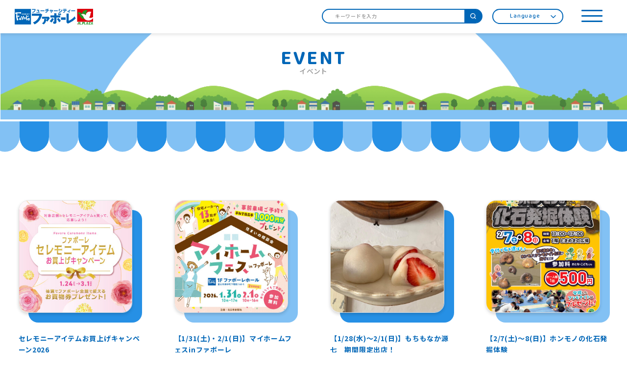

--- FILE ---
content_type: text/html; charset=UTF-8
request_url: https://www.favore.jp/event/?p=1
body_size: 6923
content:
<!DOCTYPE html>
<html>

<head>
    <!-- Google Tag Manager -->
<script>(function(w,d,s,l,i){w[l]=w[l]||[];w[l].push({'gtm.start':
new Date().getTime(),event:'gtm.js'});var f=d.getElementsByTagName(s)[0],
j=d.createElement(s),dl=l!='dataLayer'?'&l='+l:'';j.async=true;j.src=
'https://www.googletagmanager.com/gtm.js?id='+i+dl;f.parentNode.insertBefore(j,f);
})(window,document,'script','dataLayer','GTM-W7NZG32');</script>
<!-- End Google Tag Manager -->
    <meta charset="utf-8">
<meta name="viewport" content="width=device-width,initial-scale=1">
<meta name="format-detection" content="telephone=no">
<meta http-equiv="X-UA-Compatible" content="IE=edge">

<title>イベントニュース | ファボーレ</title>
<meta name="description" content="ファボーレの最新のイベント情報をご紹介。お得なキャンペーンや家族で楽しめるイベントなどファボーレだけのスペシャルイベントをご案内しています。">
<meta name="keywords" content="">

    <meta property="og:type" content="article">
<meta property="og:title" content="イベントニュース | ファボーレ">
<meta property="og:description" content="ファボーレの最新のイベント情報をご紹介。お得なキャンペーンや家族で楽しめるイベントなどファボーレだけのスペシャルイベントをご案内しています。">
<meta property="og:url" content="http://www.favore.jp/event/?p=1">
<meta property="og:image" content="http://www.favore.jp/assets/images/common/ogp.png">
<meta property="og:site_name" content="ファボーレ">
<meta property="fb:admins" content="">
<meta property="og:locale" content="ja_JP">

<meta name="twitter:card" content="summary">
<meta name="twitter:site" content="ファボーレ">

<link rel="shortcut icon" href="ファビコンのパス">
<link rel="apple-touch-icon" href="タッチアイコンのパス">



        <link href="https://fonts.googleapis.com/css2?family=Noto+Sans+JP:wght@300;500;700&display=swap" rel="stylesheet">
<link href="https://fonts.googleapis.com/css2?family=Baloo+Tamma+2:wght@400;500;600;700&display=swap" rel="stylesheet">
<link rel="stylesheet" href="https://cdnjs.cloudflare.com/ajax/libs/animate.css/3.7.0/animate.min.css" />
<link rel="stylesheet" href="/assets/css/slick-theme.css">
<link rel="stylesheet" href="/assets/css/slick.css">
<link rel="stylesheet" href="/assets/css/reset.css">
<link rel="stylesheet" href="/assets/css/global.css">
        <link rel="stylesheet" href="/assets/css/event.css">
    
    <!-- js -->
<script src="https://cdnjs.cloudflare.com/ajax/libs/jquery/3.5.1/jquery.min.js"></script>

    <script type="application/ld+json">
        {
            "@context": "https://schema.org",
            "@type": "BreadcrumbList",
            "itemListElement": [{
                    "@type": "ListItem",
                    "position": 1,
                    "name": "TOP",
                    "item": "https://www.favore.jp"
                },
                {
                    "@type": "ListItem",
                    "position": 2,
                    "name": "イベントニュース",
                    "item": "https://www.favore.jp/event/"
                }
            ]
        }
    </script>

    </head>

<body>
<!-- Google Tag Manager (noscript) -->
<noscript><iframe src="https://www.googletagmanager.com/ns.html?id=GTM-W7NZG32" height="0" width="0" style="display:none;visibility:hidden"></iframe></noscript>
<!-- End Google Tag Manager (noscript) -->

<header class="header">
    <div class="main__header">
        <div class="flex__left">
                            <a href="/">
                    <img src="/assets/images/common/logo.svg" alt="ファボーレ">
                </a>
                    </div>
        <div class="flex__right">
            <form method="POST" action="/shopguide/keyword/" class="search__container pc_only">
                <input type="text" placeholder="キーワードを入力" name="keyword">
                <button type="submit" value=""></button>
            </form>
            <div class="lang pc_only">
                <ul class="accordion1">
    <li class="accordionList">
        <p class="accordion-trigger">Language</p>
        <ul class="inner">
            <li><a href="https://www.favore.jp/">日本語</a></li>
            <li><a href="http://www.favore.jp.e.um.hp.transer.com/">ENGLISH</a></li>
            <li><a href="http://www.favore.jp.t.um.hp.transer.com/">中文繁体</a></li>
            <li><a href="http://www.favore.jp.c.um.hp.transer.com/">中文簡体</a></li>
            <li><a href="http://www.favore.jp.k.um.hp.transer.com/">한국어</a></li>
        </ul>
    </li>
</ul>
            </div>
            <a class="menu js-modal-open">
                <span class="menu__line menu__line--top"></span>
                <span class="menu__line menu__line--center"></span>
                <span class="menu__line menu__line--bottom"></span>
            </a>
        </div>
    </div>
    <div class="sub__header pc_only">
        <ul class="sub__header__list">
            <li><a href="/shopguide/category/">ショップガイド</a></li>
            <li><a href="/shopguide/floor/">フロアガイド</a></li>
            <li><a href="/shopnews/">ショップニュース</a></li>
            <li><a href="/event/">イベントニュース</a></li>
            <li><a href="/restaurantcafe/">レストラン&カフェ</a></li>
            <li><a href="/access/">アクセス</a></li>
        </ul>
    </div>

    <div class="fixed__menu  js-modal-open">
        <img src="/assets/images/common/fixed_menu.svg" alt="">
    </div>

    <div class="modal js-modal">
    <div class="modal__bg">
        <div class="modal__logo">
            <a href="/">
                <img src="/assets/images/common/modal_logo.svg" class="sp_only" alt="ファボーレ">
                <img src="/assets/images/common/modal_logo-pc.svg" class="pc_only" alt="ファボーレ">
            </a>
        </div>
        <div class="modal__close js-modal-close">
            <img src="/assets/images/common/close_icon.svg" alt="閉じる">
        </div>
        <div class="lang">
            <ul class="accordion1">
    <li class="accordionList">
        <p class="accordion-trigger">Language</p>
        <ul class="inner">
            <li><a href="https://www.favore.jp/">日本語</a></li>
            <li><a href="http://www.favore.jp.e.um.hp.transer.com/">ENGLISH</a></li>
            <li><a href="http://www.favore.jp.t.um.hp.transer.com/">中文繁体</a></li>
            <li><a href="http://www.favore.jp.c.um.hp.transer.com/">中文簡体</a></li>
            <li><a href="http://www.favore.jp.k.um.hp.transer.com/">한국어</a></li>
        </ul>
    </li>
</ul>
        </div>
        <div class="modal__contents">
            <ul class="modal__menu">
                <li class="ani01"><a href="/shopguide/category/"><span class="icon"><img src="/assets/images/top/menu_icon01.svg" alt="ショップガイド"><img src="/assets/images/top/menu_icon01-on.svg" alt="ショップガイド" class="is-hover"></span>ショップガイド</a></li>
<li class="ani02"><a href="/shopguide/floor/"><span class="icon"><img src="/assets/images/top/menu_icon02.svg" alt="フロアガイド"><img src="/assets/images/top/menu_icon02-on.svg" alt="フロアガイド" class="is-hover"></span>フロアガイド</a></li>
<li class="ani03"><a href="/shopnews/"><span class="icon"><img src="/assets/images/top/menu_icon03.svg" alt="ショップニュース"><img src="/assets/images/top/menu_icon03-on.svg" alt="ショップニュース" class="is-hover"></span>ショップニュース</a></li>
<li class="ani04"><a href="/event/"><span class="icon"><img src="/assets/images/top/menu_icon04.svg" alt="イベントニュース"><img src="/assets/images/top/menu_icon04-on.svg" alt="イベントニュース" class="is-hover"></span>イベントニュース</a></li>
<li class="ani05"><a href="/restaurantcafe/"><span class="icon"><img src="/assets/images/top/menu_icon05.svg" alt="レストラン&カフェ"><img src="/assets/images/top/menu_icon05-on.svg" alt="レストラン&カフェ" class="is-hover"></span>レストラン&カフェ</a></li>
<li class="ani06"><a href="/access/"><span class="icon"><img src="/assets/images/top/menu_icon06.svg" alt="アクセス"><img src="/assets/images/top/menu_icon06-on.svg" alt="アクセス" class="is-hover"></span>アクセス</a></li>
            </ul>
            <div class="form__wrap">
                <form method="POST" action="/shopguide/keyword/" class="search__container">
                    <input type="text" placeholder="キーワードを入力" name="keyword">
                    <button type="submit" value=""></button>
                </form>
            </div>
            <div class="search">
                <div class="search__inner">
                    <div class="search__wrap">
                        <p class="search__title">フロアから探す</p>
                        <ul class="search__label__item grid">
                                                            <li><a href="/shopguide/floor/?floor=1f">1F</a></li>
                                                            <li><a href="/shopguide/floor/?floor=2f">2F</a></li>
                                                            <li><a href="/shopguide/floor/?floor=other">別棟</a></li>
                                                    </ul>
                    </div>
                    <div class="search__wrap">
                        <p class="search__title">カテゴリから探す</p>
                        <ul class="search__label__item flex">
                                                            <li><a href="/shopguide/category/?category=fashion">ファッション</a>
                                </li>
                                                            <li><a href="/shopguide/category/?category=fashiongoods">グッズ</a>
                                </li>
                                                            <li><a href="/shopguide/category/?category=life">ライフ</a>
                                </li>
                                                            <li><a href="/shopguide/category/?category=gourmet">レストラン＆カフェ</a>
                                </li>
                                                            <li><a href="/shopguide/category/?category=foods">食料品</a>
                                </li>
                                                            <li><a href="/shopguide/category/?category=entertainment">エンターテインメント</a>
                                </li>
                                                    </ul>
                    </div>
                    <div class="search__wrap">
                        <p class="search__title">サービスから探す</p>
                        <ul class="search__label__item flex">
                                                                                        <li>
                                    <a href="/shopguide/service/?service=1">Wi-Fi</a>
                                </li>
                                                                                        <li>
                                    <a href="/shopguide/service/?service=2">キッズ席</a>
                                </li>
                                                                                        <li>
                                    <a href="/shopguide/service/?service=3">コンセント</a>
                                </li>
                                                                                        <li>
                                    <a href="/shopguide/service/?service=4">ソファ席</a>
                                </li>
                                                                                        <li>
                                    <a href="/shopguide/service/?service=5">お一人様</a>
                                </li>
                                                                                        <li>
                                    <a href="/shopguide/service/?service=6">HOPカード</a>
                                </li>
                                                                                        <li>
                                    <a href="/shopguide/service/?service=7">テイクアウト</a>
                                </li>
                                                    </ul>
                    </div>
                </div>
            </div>
            <div class="modal__foot">
                <div class="footer__hours">
    <p class="footer__hours-title">基本営業時間</p>
    <p style="font-size: 12px; margin-top:10px;">季節により変更になる場合がございます</p>
    <table class="footer__hours-table">
        <tbody>
        　　            <tr>
                <th>ファボーレ</th>
                <td>10：00～21：00                                    </td>
            </tr>
                    <tr>
                <th>本館1階レストラン街　</th>
                <td>11：00～22：00(L.O閉店30分～1時間前　店舗により異なります)                                            <span class="memo">※一部営業時間の異なる店舗がございます。</span>
                                    </td>
            </tr>
                    <tr>
                <th>新館2階コート(立山フードテラス)</th>
                <td>10：00～21：00(L.O閉店30分～1時間前　店舗により異なります)                                    </td>
            </tr>
                    <tr>
                <th>BOOKSなかだ</th>
                <td>9：30～22：00                                    </td>
            </tr>
                    <tr>
                <th>タイトーステーション</th>
                <td>10：00～24：00(土・日・祝は9：30～)                                    </td>
            </tr>
                    <tr>
                <th>TOHOシネマズ</th>
                <td>9：00～24：00                                            <span class="memo">※上映スケジュールにより早まる場合がございます。</span>
                                    </td>
            </tr>
                </tbody>
    </table>
</div>
                <ul class="footer__menu-list">
    <li><a href="https://favore-recruit.jp/" target="_blank" rel="noopener">スタッフ募集</a></li>
    <!-- ■ファボーレホール利用のご案内 ◀公開時コメントアウト -->
    <!-- <li><a href="">ファボーレホール利用のご案内</a></li> -->
    <li><a href="/shisetsuannai/">施設案内・館内サービス</a></li>
    <li><a href="/shisetsuannai/#section__hop-card">HOPカード</a></li>
    <li><a href="/privacy/">個人情報の取り扱いについて</a></li>
    <li><a href="/sitemap/">サイトマップ</a></li>
</ul>
            </div>
        </div>
    </div>
</div>
</header>
<main class="main event__page">
    <div class="main__inner">
        <section class="page__title">
            <h1 class="page__title-en">EVENT</h1>
            <p>イベント</p>
        </section>
        <div class="event">
            <div class="event__inner">
                                    <ul class="grid__event__2x4" id="fadeInUpLoadWrap">
                                                    <li class="fadeInUp">
                                <!-- ■イベントニュース詳細のリンク先 -->
                                                                <a href="/event/detail/?cd=001144" class="">
                                    <div class="event__list-img">
                                        <!-- ■イベントニュースの画像 -->
                                        <img src="https://www.favore.jp/uploads/images/resized/330x330/favore/000002/000002/fe949815.jpg"
                                             alt="セレモニーアイテムお買上げキャンペーン2026">
                                        <div class="hover-click">
                                            <p>click</p>
                                        </div>
                                    </div>
                                    <!-- ■イベントニュースのタイトル -->
                                    <p class="event__list-title">セレモニーアイテムお買上げキャンペーン2026</p>
                                    <!-- ■イベントニュースの詳細テキスト -->
                                    <p class="event__list-detail">
                                        対象店舗でセレモニーアイテム（セレモニー用のスーツ、ジャケット、パンツ、スカートなど）を買って、ウェブで応募しよう！                                    </p>
                                    <!-- ■イベントニュースの期間 -->
                                                                            <p class="event__list-date">
                                            2026-01-24                                            <span>〜 2026-03-01</span>
                                        </p>
                                                                    </a>
                            </li>
                                                    <li class="fadeInUp">
                                <!-- ■イベントニュース詳細のリンク先 -->
                                                                <a href="/event/detail/?cd=001143" class="">
                                    <div class="event__list-img">
                                        <!-- ■イベントニュースの画像 -->
                                        <img src="https://www.favore.jp/uploads/images/resized/330x330/favore/000002/000002/fffe1a05.jpg"
                                             alt="【1/31(土)・2/1(日)】マイホームフェスinファボーレ">
                                        <div class="hover-click">
                                            <p>click</p>
                                        </div>
                                    </div>
                                    <!-- ■イベントニュースのタイトル -->
                                    <p class="event__list-title">【1/31(土)・2/1(日)】マイホームフェスinファボーレ</p>
                                    <!-- ■イベントニュースの詳細テキスト -->
                                    <p class="event__list-detail">
                                        県内の住宅メーカー13社が大集合！マイホームフェス in ファボーレ開催！                                    </p>
                                    <!-- ■イベントニュースの期間 -->
                                                                            <p class="event__list-date">
                                            2025-01-31                                            <span>〜 2025-02-01</span>
                                        </p>
                                                                    </a>
                            </li>
                                                    <li class="fadeInUp">
                                <!-- ■イベントニュース詳細のリンク先 -->
                                                                <a href="/event/detail/?cd=001142" class="">
                                    <div class="event__list-img">
                                        <!-- ■イベントニュースの画像 -->
                                        <img src="https://www.favore.jp/uploads/images/resized/330x330/favore/000002/000002/5f396a37.jpg"
                                             alt="【1/28(水)～2/1(日)】もちもなか源七　期間限定出店！">
                                        <div class="hover-click">
                                            <p>click</p>
                                        </div>
                                    </div>
                                    <!-- ■イベントニュースのタイトル -->
                                    <p class="event__list-title">【1/28(水)～2/1(日)】もちもなか源七　期間限定出店！</p>
                                    <!-- ■イベントニュースの詳細テキスト -->
                                    <p class="event__list-detail">
                                        いちご大福とチョコ大福                                    </p>
                                    <!-- ■イベントニュースの期間 -->
                                                                            <p class="event__list-date">
                                            2026-01-28                                            <span>〜 2026-02-01</span>
                                        </p>
                                                                    </a>
                            </li>
                                                    <li class="fadeInUp">
                                <!-- ■イベントニュース詳細のリンク先 -->
                                                                <a href="/event/detail/?cd=001134" class="">
                                    <div class="event__list-img">
                                        <!-- ■イベントニュースの画像 -->
                                        <img src="https://www.favore.jp/uploads/images/resized/330x330/favore/000002/000002/05506a76.png"
                                             alt="【2/7(土)～8(日)】ホンモノの化石発掘体験">
                                        <div class="hover-click">
                                            <p>click</p>
                                        </div>
                                    </div>
                                    <!-- ■イベントニュースのタイトル -->
                                    <p class="event__list-title">【2/7(土)～8(日)】ホンモノの化石発掘体験</p>
                                    <!-- ■イベントニュースの詳細テキスト -->
                                    <p class="event__list-detail">
                                        ホンモノのアンモナイト化石が発掘できます！                                    </p>
                                    <!-- ■イベントニュースの期間 -->
                                                                            <p class="event__list-date">
                                            2026-02-07                                            <span>〜 2026-02-08</span>
                                        </p>
                                                                    </a>
                            </li>
                                                    <li class="fadeInUp">
                                <!-- ■イベントニュース詳細のリンク先 -->
                                                                <a href="/event/detail/?cd=001127" class="">
                                    <div class="event__list-img">
                                        <!-- ■イベントニュースの画像 -->
                                        <img src="https://www.favore.jp/uploads/images/resized/330x330/favore/000002/000002/2a4a5d92.jpg"
                                             alt="2/28.3/1　花とみどり・ふれあいフェアを開催">
                                        <div class="hover-click">
                                            <p>click</p>
                                        </div>
                                    </div>
                                    <!-- ■イベントニュースのタイトル -->
                                    <p class="event__list-title">2/28.3/1　花とみどり・ふれあいフェアを開催</p>
                                    <!-- ■イベントニュースの詳細テキスト -->
                                    <p class="event__list-detail">
                                        イベント盛りだくさん！                                    </p>
                                    <!-- ■イベントニュースの期間 -->
                                                                            <p class="event__list-date">
                                            2026-01-20                                            <span>〜 2026-03-01</span>
                                        </p>
                                                                    </a>
                            </li>
                                                    <li class="fadeInUp">
                                <!-- ■イベントニュース詳細のリンク先 -->
                                                                <a href="/event/detail/?cd=001105" class="">
                                    <div class="event__list-img">
                                        <!-- ■イベントニュースの画像 -->
                                        <img src="https://www.favore.jp/uploads/images/resized/330x330/favore/000002/000002/51e9d7d6.jpg"
                                             alt="初めての方大歓迎♪わたしの寄せ植え作品出展大募集中！">
                                        <div class="hover-click">
                                            <p>click</p>
                                        </div>
                                    </div>
                                    <!-- ■イベントニュースのタイトル -->
                                    <p class="event__list-title">初めての方大歓迎♪わたしの寄せ植え作品出展大募集中！</p>
                                    <!-- ■イベントニュースの詳細テキスト -->
                                    <p class="event__list-detail">
                                        あなたの華やかな作品で会場を飾りませんか？ 最優秀賞、優秀賞、佳作、新人賞などをご用意♪賞を逃しても、出展者全員に参加賞...                                    </p>
                                    <!-- ■イベントニュースの期間 -->
                                                                            <p class="event__list-date">
                                            2025-11-28                                            <span>〜 2026-01-30</span>
                                        </p>
                                                                    </a>
                            </li>
                                                    <li class="fadeInUp">
                                <!-- ■イベントニュース詳細のリンク先 -->
                                                                <a href="/event/detail/?cd=001066" class="">
                                    <div class="event__list-img">
                                        <!-- ■イベントニュースの画像 -->
                                        <img src="https://www.favore.jp/uploads/images/resized/330x330/favore/000002/000002/a05eae7c.jpg"
                                             alt="【１月】倉田商店のベビーかすてら出張販売！">
                                        <div class="hover-click">
                                            <p>click</p>
                                        </div>
                                    </div>
                                    <!-- ■イベントニュースのタイトル -->
                                    <p class="event__list-title">【１月】倉田商店のベビーかすてら出張販売！</p>
                                    <!-- ■イベントニュースの詳細テキスト -->
                                    <p class="event__list-detail">
                                        ※追記：1/26(月)の営業について                                    </p>
                                    <!-- ■イベントニュースの期間 -->
                                                                            <p class="event__list-date">
                                            2026-01-01                                            <span>〜 2026-01-31</span>
                                        </p>
                                                                    </a>
                            </li>
                                                    <li class="fadeInUp">
                                <!-- ■イベントニュース詳細のリンク先 -->
                                                                <a href="/event/detail/?cd=000896" class="">
                                    <div class="event__list-img">
                                        <!-- ■イベントニュースの画像 -->
                                        <img src="https://www.favore.jp/uploads/images/resized/330x330/favore/000002/000002/21880968.png"
                                             alt="ファボーレ無料送迎バスのご案内">
                                        <div class="hover-click">
                                            <p>click</p>
                                        </div>
                                    </div>
                                    <!-- ■イベントニュースのタイトル -->
                                    <p class="event__list-title">ファボーレ無料送迎バスのご案内</p>
                                    <!-- ■イベントニュースの詳細テキスト -->
                                    <p class="event__list-detail">
                                        ファボーレ⇔五福 無料送迎バス運行中                                     </p>
                                    <!-- ■イベントニュースの期間 -->
                                                                    </a>
                            </li>
                                                    <li class="fadeInUp">
                                <!-- ■イベントニュース詳細のリンク先 -->
                                                                <a href="/event/detail/?cd=000786" class="">
                                    <div class="event__list-img">
                                        <!-- ■イベントニュースの画像 -->
                                        <img src="https://www.favore.jp/uploads/images/resized/330x330/favore/000002/000002/8cc4be88.png"
                                             alt="EV充電器増設のお知らせ">
                                        <div class="hover-click">
                                            <p>click</p>
                                        </div>
                                    </div>
                                    <!-- ■イベントニュースのタイトル -->
                                    <p class="event__list-title">EV充電器増設のお知らせ</p>
                                    <!-- ■イベントニュースの詳細テキスト -->
                                    <p class="event__list-detail">
                                        EV充電器増設のお知らせ                                    </p>
                                    <!-- ■イベントニュースの期間 -->
                                                                    </a>
                            </li>
                                                    <li class="fadeInUp">
                                <!-- ■イベントニュース詳細のリンク先 -->
                                                                <a href="/event/detail/?cd=000414" class="">
                                    <div class="event__list-img">
                                        <!-- ■イベントニュースの画像 -->
                                        <img src="https://www.favore.jp/uploads/images/resized/330x330/favore/000002/000002/06061321.jpg"
                                             alt="株式会社京都紋付　黒染めサービスのご紹介">
                                        <div class="hover-click">
                                            <p>click</p>
                                        </div>
                                    </div>
                                    <!-- ■イベントニュースのタイトル -->
                                    <p class="event__list-title">株式会社京都紋付　黒染めサービスのご紹介</p>
                                    <!-- ■イベントニュースの詳細テキスト -->
                                    <p class="event__list-detail">
                                        思い出の詰まった洋服を京都紋付の黒染め技術でリユース！                                    </p>
                                    <!-- ■イベントニュースの期間 -->
                                                                    </a>
                            </li>
                                                    <li class="fadeInUp">
                                <!-- ■イベントニュース詳細のリンク先 -->
                                                                <a href="/event/detail/?cd=000224" class="">
                                    <div class="event__list-img">
                                        <!-- ■イベントニュースの画像 -->
                                        <img src="https://www.favore.jp/uploads/images/resized/330x330/favore/000002/000002/58cda0df.jpg"
                                             alt="富山湾アクアリウム登場！">
                                        <div class="hover-click">
                                            <p>click</p>
                                        </div>
                                    </div>
                                    <!-- ■イベントニュースのタイトル -->
                                    <p class="event__list-title">富山湾アクアリウム登場！</p>
                                    <!-- ■イベントニュースの詳細テキスト -->
                                    <p class="event__list-detail">
                                        富山湾で捕れた魚を間近に鑑賞できるアクアリウム                                    </p>
                                    <!-- ■イベントニュースの期間 -->
                                                                    </a>
                            </li>
                                                    <li class="fadeInUp">
                                <!-- ■イベントニュース詳細のリンク先 -->
                                                                <a href="/event/detail/?cd=000151" class="">
                                    <div class="event__list-img">
                                        <!-- ■イベントニュースの画像 -->
                                        <img src="https://www.favore.jp/uploads/images/resized/330x330/favore/000002/000002/c8b010ec.png"
                                             alt="毎週日曜日　ファボーレトレイン運行中！">
                                        <div class="hover-click">
                                            <p>click</p>
                                        </div>
                                    </div>
                                    <!-- ■イベントニュースのタイトル -->
                                    <p class="event__list-title">毎週日曜日　ファボーレトレイン運行中！</p>
                                    <!-- ■イベントニュースの詳細テキスト -->
                                    <p class="event__list-detail">
                                        毎週日曜日 発車します！                                    </p>
                                    <!-- ■イベントニュースの期間 -->
                                                                    </a>
                            </li>
                                                    <li class="fadeInUp">
                                <!-- ■イベントニュース詳細のリンク先 -->
                                                                <a href="/event/detail/?cd=000046" class="">
                                    <div class="event__list-img">
                                        <!-- ■イベントニュースの画像 -->
                                        <img src="https://www.favore.jp/uploads/images/resized/330x330/favore/000002/000002/482eb5f7.jpg"
                                             alt="令和7年度ファボーレ保育園入園募集">
                                        <div class="hover-click">
                                            <p>click</p>
                                        </div>
                                    </div>
                                    <!-- ■イベントニュースのタイトル -->
                                    <p class="event__list-title">令和7年度ファボーレ保育園入園募集</p>
                                    <!-- ■イベントニュースの詳細テキスト -->
                                    <p class="event__list-detail">
                                        ファボーレ保育園入園募集                                    </p>
                                    <!-- ■イベントニュースの期間 -->
                                                                    </a>
                            </li>
                                            </ul>
                                <!-- ■ページネーション -->
                <div class="pagination">
                    <ul class="pagination__list">
                                                                                                                                                                                <li class="is-active">
                                <a href="?p=1">
                                    1                                </a>
                            </li>
                                            </ul>
                </div>
            </div>
        </div>
    </div>
</main>
    <div class="bnr">
        <div class="bnr__inner">
            <ul class="bnr__slick" id="js-bnrSlick">
                                                                                                                                                <li>
                        <a href="https://www.favore.jp/feature/?cd=000091" target="_blank" class="bnr__link">
                            <div class="bnr__image">
                                <img src="https://www.favore.jp/uploads/images/resized/270x270/favore/000002/000002/ea8816e9.jpg" alt="サイネージ広告募集">
                            </div>
                            <p class="bnr__title">サイネージ広告募集</p>
                        </a>
                    </li>
                                                                                                                                                <li>
                        <a href="https://www.favore.jp/uploads/pdfs/favore/000002/000002/60f3be3a.pdf" target="_blank" class="bnr__link">
                            <div class="bnr__image">
                                <img src="https://www.favore.jp/uploads/images/resized/270x270/favore/000002/000002/bd118a41.jpg" alt="食物販催事出店募集">
                            </div>
                            <p class="bnr__title">食物販催事出店募集</p>
                        </a>
                    </li>
                                                                                                                                                <li>
                        <a href="https://www.heiwado.jp/" target="_blank" class="bnr__link">
                            <div class="bnr__image">
                                <img src="https://www.favore.jp/uploads/images/resized/270x270/favore/000002/000002/e72720bc.jpg" alt="平和堂">
                            </div>
                            <p class="bnr__title">平和堂</p>
                        </a>
                    </li>
                                                                                                                                                <li>
                        <a href="https://favore-recruit.jp/" target="_blank" class="bnr__link">
                            <div class="bnr__image">
                                <img src="https://www.favore.jp/uploads/images/resized/270x270/favore/000002/000002/ded71b59.jpg" alt="スタッフ募集">
                            </div>
                            <p class="bnr__title">スタッフ募集</p>
                        </a>
                    </li>
                                                                                                                                                <li>
                        <a href="https://youtu.be/GCcNVJDUlbU" target="_blank" class="bnr__link">
                            <div class="bnr__image">
                                <img src="https://www.favore.jp/uploads/images/resized/270x270/favore/000002/000002/d04be2cb.png" alt="【動画】ファボるんです。">
                            </div>
                            <p class="bnr__title">【動画】ファボるんです。</p>
                        </a>
                    </li>
                                                                                                                                                <li>
                        <a href="/web_flyer/" target="_self" class="bnr__link">
                            <div class="bnr__image">
                                <img src="https://www.favore.jp/uploads/images/resized/270x270/favore/000002/000002/c22ed415.png" alt="WEBチラシ">
                            </div>
                            <p class="bnr__title">WEBチラシ</p>
                        </a>
                    </li>
                                                                                                                                                <li>
                        <a href="/access/bus/" target="_self" class="bnr__link">
                            <div class="bnr__image">
                                <img src="https://www.favore.jp/uploads/images/resized/270x270/favore/000002/000002/5acea782.png" alt="バス時刻表">
                            </div>
                            <p class="bnr__title">バス時刻表</p>
                        </a>
                    </li>
                                                                                                                                                <li>
                        <a href="https://www.favore.jp/feature/?cd=000014" target="_blank" class="bnr__link">
                            <div class="bnr__image">
                                <img src="https://www.favore.jp/uploads/images/resized/270x270/favore/000002/000002/ec5d783d.png" alt="シネマまんぞくクーポン">
                            </div>
                            <p class="bnr__title">シネマまんぞくクーポン</p>
                        </a>
                    </li>
                                                                                                                                                <li>
                        <a href="https://www.favore.jp/feature/?cd=000069" target="_self" class="bnr__link">
                            <div class="bnr__image">
                                <img src="https://www.favore.jp/uploads/images/resized/270x270/favore/000002/000002/f0ecb00b.png" alt="公式アプリ特典">
                            </div>
                            <p class="bnr__title">公式アプリ特典</p>
                        </a>
                    </li>
                                                                                                                                                <li>
                        <a href="https://www.favore.jp/feature/?cd=000067" target="_blank" class="bnr__link">
                            <div class="bnr__image">
                                <img src="https://www.favore.jp/uploads/images/resized/270x270/favore/000002/000002/becf340c.png" alt="ハッピーキッズ限定特典">
                            </div>
                            <p class="bnr__title">ハッピーキッズ限定特典</p>
                        </a>
                    </li>
                            </ul>
        </div>
    </div>

<div class="breadcrumb white">
    <ul class="breadcrumb__list">
        <li><a href="/">TOP</a></li>
        <li>イベント</li>
    </ul>
</div>

<footer class="footer">
    <div class="footer__inner">
        <div class="footer__hours">
    <p class="footer__hours-title">基本営業時間</p>
    <p style="font-size: 12px; margin-top:10px;">季節により変更になる場合がございます</p>
    <table class="footer__hours-table">
        <tbody>
        　　            <tr>
                <th>ファボーレ</th>
                <td>10：00～21：00                                    </td>
            </tr>
                    <tr>
                <th>本館1階レストラン街　</th>
                <td>11：00～22：00(L.O閉店30分～1時間前　店舗により異なります)                                            <span class="memo">※一部営業時間の異なる店舗がございます。</span>
                                    </td>
            </tr>
                    <tr>
                <th>新館2階コート(立山フードテラス)</th>
                <td>10：00～21：00(L.O閉店30分～1時間前　店舗により異なります)                                    </td>
            </tr>
                    <tr>
                <th>BOOKSなかだ</th>
                <td>9：30～22：00                                    </td>
            </tr>
                    <tr>
                <th>タイトーステーション</th>
                <td>10：00～24：00(土・日・祝は9：30～)                                    </td>
            </tr>
                    <tr>
                <th>TOHOシネマズ</th>
                <td>9：00～24：00                                            <span class="memo">※上映スケジュールにより早まる場合がございます。</span>
                                    </td>
            </tr>
                </tbody>
    </table>
</div>
        <div class="footer__menu">
            <ul class="footer__menu-list">
    <li><a href="https://favore-recruit.jp/" target="_blank" rel="noopener">スタッフ募集</a></li>
    <!-- ■ファボーレホール利用のご案内 ◀公開時コメントアウト -->
    <!-- <li><a href="">ファボーレホール利用のご案内</a></li> -->
    <li><a href="/shisetsuannai/">施設案内・館内サービス</a></li>
    <li><a href="/shisetsuannai/#section__hop-card">HOPカード</a></li>
    <li><a href="/privacy/">個人情報の取り扱いについて</a></li>
    <li><a href="/sitemap/">サイトマップ</a></li>
</ul>
            <div class="footer__menu-info">
                <div class="info__logo">
                    <img src="/assets/images/common/logo_footer.svg" alt="ファボーレ">
                </div>
                <p class="info__address">富山県富山市婦中町下轡田165-1<br>TEL:076-466-5000</p>
            </div>
        </div>

        <p class="copyright">Copyright(C) 2020 Favore. All Rights Reserved.</p>
    </div>
</footer>
<!-- js -->
<script src="/assets/js/lib/slick.min.js"></script>
<script src="/assets/js/lib/jquery.tile.min.js"></script>
<script src="/assets/js/lib/ofi.js"></script>
<script src="/assets/js/lib/jquery-scrollInTurn.js"></script>
<script src="/assets/js/global.js"></script>
<script src="/assets/js/event.js"></script>


</body>

</html>


--- FILE ---
content_type: text/css
request_url: https://www.favore.jp/assets/css/reset.css
body_size: 1066
content:
@charset "UTF-8";
/*==================================
  VW_AUTO
==================================*/
html,
body,
div,
span,
applet,
object,
iframe,
h1,
h2,
h3,
h4,
h5,
h6,
p,
blockquote,
pre,
a,
abbr,
acronym,
address,
big,
cite,
code,
del,
dfn,
em,
img,
ins,
kbd,
q,
s,
samp,
small,
strike,
strong,
sub,
sup,
tt,
var,
b,
u,
i,
center,
dl,
dt,
dd,
ol,
ul,
li,
fieldset,
form,
label,
legend,
table,
caption,
tbody,
tfoot,
thead,
tr,
th,
td,
article,
aside,
canvas,
details,
embed,
figure,
figcaption,
footer,
header,
hgroup,
menu,
nav,
output,
ruby,
section,
summary,
time,
mark,
audio,
video {
  margin: 0;
  padding: 0;
  border: 0;
  font-size: 100%;
  vertical-align: baseline;
  -webkit-box-sizing: border-box;
  box-sizing: border-box;
  letter-spacing: 0;
  line-height: 1;
}

main,
article,
aside,
details,
figcaption,
figure,
footer,
header,
hgroup,
menu,
nav,
section {
  display: block;
}

ol,
ul {
  list-style: none;
}

blockquote,
q {
  quotes: none;
}

blockquote:before, blockquote:after {
  content: "";
  content: none;
}

q:before, q:after {
  content: "";
  content: none;
}

table {
  border-collapse: collapse;
  border-spacing: 0;
  width: 100%;
}

img {
  max-width: 100%;
  border: 0;
  width: 100%;
  display: block;
}

*:focus {
  outline: none;
}

a,
button,
div {
  -webkit-tap-highlight-color: rgba(0, 0, 0, 0);
}

img[src$=".svg"] {
  width: 100%;
  height: auto;
}

input::-webkit-input-placeholder, textarea::-webkit-input-placeholder {
  color: #939393;
}

input::-moz-placeholder, textarea::-moz-placeholder {
  color: #939393;
}

input:-ms-input-placeholder, textarea:-ms-input-placeholder {
  color: #939393;
}

input::-ms-input-placeholder, textarea::-ms-input-placeholder {
  color: #939393;
}

input::placeholder,
textarea::placeholder {
  color: #939393;
}

/* Edge */
input::-ms-input-placeholder,
textarea::-ms-input-placeholder {
  color: #939393;
}

/* IE11 & IE10 */
input:-ms-input-placeholder,
textarea:-ms-input-placeholder {
  color: #939393;
}

/* inputSearchに表示されるclearアイコン非表示 */
[type="search"]::-webkit-search-cancel-button,
[type="search"]::-webkit-search-decoration {
  -webkit-appearance: none;
}

button {
  background-color: transparent;
  border: none;
  cursor: pointer;
  outline: none;
  padding: 0;
  -webkit-appearance: none;
  -moz-appearance: none;
  appearance: none;
}

input,
button,
select,
textarea {
  -webkit-appearance: none;
  -moz-appearance: none;
  appearance: none;
  background: transparent;
  border: none;
  border-radius: 0;
  font: inherit;
  outline: none;
}

textarea {
  resize: vertical;
}

input[type="checkbox"],
input[type="radio"] {
  display: none;
}

input[type="submit"],
input[type="button"],
label,
button,
select {
  cursor: pointer;
}

select::-ms-expand {
  display: none;
}

/*# sourceMappingURL=map/reset.css.map */


--- FILE ---
content_type: text/css
request_url: https://www.favore.jp/assets/css/global.css
body_size: 10366
content:
@charset "UTF-8";
/*==================================
  VW_AUTO
==================================*/
body {
    font-family: "Noto Sans JP", sans-serif;
    color: #3e3e3e;
    font-weight: 500;
    position: relative;
    -webkit-overflow-scrolling: touch;
    color: #1f2122;
    /* 状況に応じて入れる */
}

body p {
    letter-spacing: 0.08em;
}

_:-ms-lang(x)::-ms-backdrop,
body {
    font-family: "Noto Sans JP", sans-serif;
}

@media (min-width: 769px) {
    .sp_only {
        display: none !important;
    }
}

@media (max-width: 768px) {
    .pc_only {
        display: none !important;
    }
}

a {
    -webkit-transition: 0.3s;
    transition: 0.3s;
    cursor: pointer;
    text-decoration: none;
}

a:hover {
    opacity: 0.7;
}

a br.small_only {
    display: none;
}

@media (max-width: 350px) {
    a {
        line-height: 1.2;
    }
    a br.small_only {
        display: block;
    }
}

.main.light-blue {
    background: #daedfc;
}

.main__inner {
    overflow: hidden;
}

.home .main__inner {
    overflow: visible;
}

.animated {
    opacity: 0;
}

.telop {
    width: 100%;
}

.telop__inner {
    border: 2px solid #1f2122;
}

.telop__inner ul {
    padding: 9.867vw 5.333vw;
}

@media (min-width: 769px) {
    .telop__inner ul {
        padding: 30px 20px;
    }
}

.telop__inner ul li {
    margin: 0 auto;
    letter-spacing: 0.08em;
    font-size: 14px;
    font-size: 3.73333vw;
    line-height: 2.14;
}

@media (min-width: 769px) {
    .telop__inner ul li {
        max-width: 840px;
        font-size: 14px;
        font-size: 0.875rem;
        line-height: 1.57;
    }
}

.telop__inner ul li a {
    letter-spacing: 0.08em;
    text-decoration: underline;
    color: #1f2122;
}

.telop__inner ul li + li {
    margin-top: 10px;
}

@-webkit-keyframes titleAnimation {
    0% {
        -webkit-transform: translateY(-20px) rotate(-3deg);
        transform: translateY(-20px) rotate(-3deg);
        opacity: 0;
    }
    100% {
        -webkit-transform: translateY(0) rotate(0deg);
        transform: translateY(0) rotate(0deg);
        opacity: 1;
    }
}

@keyframes titleAnimation {
    0% {
        -webkit-transform: translateY(-20px) rotate(-3deg);
        transform: translateY(-20px) rotate(-3deg);
        opacity: 0;
    }
    100% {
        -webkit-transform: translateY(0) rotate(0deg);
        transform: translateY(0) rotate(0deg);
        opacity: 1;
    }
}

.page__title {
    background: url("/assets/images/common/header_bg-sp.png") no-repeat center center;
    background-size: contain;
    padding-top: 44.91979%;
    position: relative;
    height: 0;
}

@media (min-width: 769px) {
    .page__title {
        background: url("/assets/images/common/header_bg-pc.png") no-repeat center center;
        background-size: contain;
        padding-top: 13.75562%;
    }
}

.page__title .page__title-en {
    font-family: "Baloo Tamma 2", cursive;
    font-weight: 700;
    letter-spacing: 0.08em;
    color: #0066b7;
    font-size: 30px;
    font-size: 8vw;
    position: absolute;
    top: 20%;
    left: 0;
    right: 0;
    max-width: 700px;
    width: 100%;
    text-align: center;
    margin: auto;
    opacity: 0;
    -webkit-animation: titleAnimation 0.7s ease 0.8s forwards;
    animation: titleAnimation 0.7s ease 0.8s forwards;
}

@media (min-width: 769px) {
    .page__title .page__title-en {
        font-size: 30px;
        font-size: 1.875rem;
        top: 2vw;
        left: 0;
        right: 0;
        max-width: 500px;
    }
}

@media (min-width: 1100px) {
    .page__title .page__title-en {
        font-size: 40px;
        font-size: 2.5rem;
        top: 20%;
        left: 0;
        right: 0;
        max-width: 500px;
    }
}

.page__title .page__title-en.fz25 {
    font-size: 25px;
    font-size: 6.66667vw;
}

@media (min-width: 769px) {
    .page__title .page__title-en.fz25 {
        font-size: 30px;
        font-size: 1.875rem;
    }
}

@media (min-width: 1100px) {
    .page__title .page__title-en.fz25 {
        font-size: 40px;
        font-size: 2.5rem;
    }
}

.page__title p {
    font-family: "Noto Sans JP", sans-serif;
    letter-spacing: 0.03em;
    color: #939393;
    font-size: 10px;
    font-size: 2.66667vw;
    position: absolute;
    top: 40%;
    left: 0;
    right: 0;
    max-width: 600px;
    width: 100%;
    text-align: center;
    margin: auto;
    opacity: 0;
    -webkit-animation: titleAnimation 0.7s ease 1s forwards;
    animation: titleAnimation 0.7s ease 1s forwards;
}

@media (min-width: 769px) {
    .page__title p {
        font-size: 12px;
        font-size: 0.75rem;
        top: 5vw;
        left: 0;
        right: 0;
    }
}

@media (min-width: 1100px) {
    .page__title p {
        font-size: 14px;
        font-size: 0.875rem;
        top: 40%;
        left: 0;
        right: 0;
    }
}

/*==================================================================

  header

==================================================================*/
.header .search__container {
    -webkit-box-sizing: border-box;
    box-sizing: border-box;
    position: relative;
    border: 2px solid #0066b7;
    padding: 2px 10px 3px;
    border-radius: 50px;
    height: 10.13333vw;
    width: 100%;
    background: #fff;
}

@media (min-width: 769px) {
    .header .search__container {
        min-width: 260px;
        margin-right: 20px;
        height: 30px;
    }
}

.header .search__container input[type="text"] {
    border: none;
    height: 100%;
    width: 100%;
    font-size: 10px;
    font-size: 2.66667vw;
    letter-spacing: 0.07em;
    padding: 0 13vw 0 2.667vw;
    -webkit-box-sizing: border-box;
    box-sizing: border-box;
}

@media (min-width: 769px) {
    .header .search__container input[type="text"] {
        font-size: 10px;
        font-size: 0.625rem;
        padding: 5px 60px 5px 15px;
    }
}

.header .search__container input[type="text"]:focus {
    outline: 0;
}

.header .search__container button[type="submit"] {
    cursor: pointer;
    border: none;
    background: #0066b7;
    color: #fff;
    position: absolute;
    width: 12vw;
    height: 100%;
    right: -1px;
    top: 0;
    outline: none;
    display: -webkit-box;
    display: -ms-flexbox;
    display: flex;
    -webkit-box-orient: horizontal;
    -webkit-box-direction: normal;
    -ms-flex-direction: row;
    flex-direction: row;
    -ms-flex-wrap: nowrap;
    flex-wrap: nowrap;
    -webkit-box-pack: center;
    -ms-flex-pack: center;
    justify-content: center;
    -webkit-box-align: center;
    -ms-flex-align: center;
    align-items: center;
    border-radius: 0 50px 50px 0;
}

@media (min-width: 769px) {
    .header .search__container button[type="submit"] {
        width: 36px;
    }
}

.header .search__container button[type="submit"]:before {
    content: "";
    background: url("/assets/images/common/feather-search.svg") no-repeat center center;
    background-size: contain;
    width: 4vw;
    height: 4vw;
}

@media (min-width: 769px) {
    .header .search__container button[type="submit"]:before {
        width: 12px;
        height: 12px;
    }
}

.header .main__header {
    position: relative;
    width: 100%;
    background: #fff;
    z-index: 100;
    -webkit-transform: translateY(0);
    transform: translateY(0);
    -webkit-transition: -webkit-transform 0.7s;
    transition: -webkit-transform 0.7s;
    transition: transform 0.7s;
    transition: transform 0.7s, -webkit-transform 0.7s;
    display: -webkit-box;
    display: -ms-flexbox;
    display: flex;
    -webkit-box-orient: horizontal;
    -webkit-box-direction: normal;
    -ms-flex-direction: row;
    flex-direction: row;
    -ms-flex-wrap: nowrap;
    flex-wrap: nowrap;
    -webkit-box-pack: center;
    -ms-flex-pack: center;
    justify-content: center;
    padding: 17px 30px;
    -webkit-box-shadow: 0 3px 6px rgba(0, 0, 0, 0.1);
    box-shadow: 0 3px 6px rgba(0, 0, 0, 0.1);
}

@media (min-width: 769px) {
    .header .main__header {
        -webkit-box-pack: justify;
        -ms-flex-pack: justify;
        justify-content: space-between;
        padding: 18px 130px 18px 30px;
    }
}

.header .main__header.is-hide {
    -webkit-transform: translateY(-70vw);
    transform: translateY(-70vw);
}

@media (min-width: 769px) {
    .header .main__header.is-hide {
        -webkit-transform: translateY(-200px);
        transform: translateY(-200px);
    }
}

.header .main__header .flex__left a {
    display: block;
    max-width: 120px;
    width: 100%;
}

@media (min-width: 769px) {
    .header .main__header .flex__left a {
        max-width: 160px;
    }
}

.header .main__header .flex__right {
    /*gnav*/
    /*gnav*/
}

@media (min-width: 769px) {
    .header .main__header .flex__right {
        display: -webkit-box;
        display: -ms-flexbox;
        display: flex;
        -webkit-box-orient: horizontal;
        -webkit-box-direction: normal;
        -ms-flex-direction: row;
        flex-direction: row;
    }
}

.header .main__header .flex__right .menu {
    height: 18px;
    position: absolute;
    right: 30px;
    top: 20px;
    width: 30px;
    z-index: 99;
}

@media (min-width: 769px) {
    .header .main__header .flex__right .menu {
        right: 50px;
        top: 20px;
        width: 43px;
        height: 25px;
    }
}

.header .main__header .flex__right .menu__line {
    background: #0066b7;
    display: block;
    height: 3px;
    position: absolute;
    -webkit-transition: -webkit-transform 0.3s;
    transition: -webkit-transform 0.3s;
    transition: transform 0.3s;
    transition: transform 0.3s, -webkit-transform 0.3s;
    width: 100%;
    border-radius: 3px;
}

.header .main__header .flex__right .menu__line--center {
    top: 8px;
}

@media (min-width: 769px) {
    .header .main__header .flex__right .menu__line--center {
        top: 11px;
    }
}

.header .main__header .flex__right .menu__line--bottom {
    bottom: 0;
}

.header .main__header .flex__right .menu__line--top.active {
    opacity: 0;
    background: #fff;
    top: 6px;
    -webkit-transform: rotate(45deg);
    transform: rotate(45deg);
}

.header .main__header .flex__right .menu__line--center.active {
    opacity: 0;
    border: 1px solid #fff;
    width: 54px;
    height: 54px;
    border-radius: 50%;
    top: 0;
    right: -18px;
    z-index: -1;
    -webkit-box-shadow: 0 3px 6px rgba(0, 0, 0, 0.1);
    box-shadow: 0 3px 6px rgba(0, 0, 0, 0.1);
}

.header .main__header .flex__right .menu__line--bottom.active {
    opacity: 0;
    background: #fff;
    bottom: 10px;
    -webkit-transform: rotate(135deg);
    transform: rotate(135deg);
}

.header .main__header .flex__right .gnav {
    background: #0066b7;
    display: none;
    height: 106vh;
    position: fixed;
    width: 100%;
    top: 0;
    left: 0;
    z-index: 98;
}

.header .main__header .flex__right .gnav__wrap {
    -webkit-box-align: center;
    -ms-flex-align: center;
    align-items: center;
    display: -webkit-box;
    display: -ms-flexbox;
    display: flex;
    height: 100%;
    -webkit-box-pack: center;
    -ms-flex-pack: center;
    justify-content: center;
    position: absolute;
    width: 100%;
}

.header .main__header .flex__right .gnav__wrap .close {
    position: absolute;
    top: 20px;
    right: 11px;
    width: 54px;
    height: 54px;
    -webkit-box-shadow: 0 3px 6px rgba(0, 0, 0, 0.1);
    box-shadow: 0 3px 6px rgba(0, 0, 0, 0.1);
    border-radius: 50%;
}

.header .main__header .flex__right .gnav__menu__item {
    margin: 40px 0;
}

.header .main__header .flex__right .gnav__menu__item a {
    color: #fff;
    font-size: 2em;
    font-weight: bold;
    padding: 40px;
    text-decoration: none;
    -webkit-transition: 0.5s;
    transition: 0.5s;
}

.header .main__header .flex__right .gnav__menu__item a:hover {
    color: #666;
}

.header .sub__header {
    display: none;
    position: fixed;
    top: 0;
    width: 100%;
    background: #fff;
    z-index: 99;
    -webkit-transform: translateY(-100px);
    transform: translateY(-100px);
    -webkit-transition: -webkit-transform 0.7s;
    transition: -webkit-transform 0.7s;
    transition: transform 0.7s;
    transition: transform 0.7s, -webkit-transform 0.7s;
    padding: 23px;
}

@media (min-width: 1050px) {
    .header .sub__header {
        display: block;
    }
}

.header .sub__header__list {
    display: -webkit-box;
    display: -ms-flexbox;
    display: flex;
    -webkit-box-orient: horizontal;
    -webkit-box-direction: normal;
    -ms-flex-direction: row;
    flex-direction: row;
    -ms-flex-wrap: nowrap;
    flex-wrap: nowrap;
    -webkit-box-pack: center;
    -ms-flex-pack: center;
    justify-content: center;
}

.header .sub__header__list li + li {
    margin-left: 50px;
}

.header .sub__header__list li a {
    font-size: 12px;
    font-size: 0.75rem;
    font-weight: 700;
    color: #0066b7;
}

.header .sub__header.is-open {
    -webkit-transform: translateY(0);
    transform: translateY(0);
}

.header .fixed__menu {
    position: fixed;
    top: 20px;
    right: 10px;
    z-index: 110;
    opacity: 0;
    pointer-events: none;
    -webkit-transition: 0.3s;
    transition: 0.3s;
    width: 54px;
    height: 54px;
    -webkit-box-shadow: 0 3px 6px rgba(0, 0, 0, 0.1);
    box-shadow: 0 3px 6px rgba(0, 0, 0, 0.1);
    border-radius: 50%;
}

@media (min-width: 769px) {
    .header .fixed__menu {
        top: 20px;
        right: 35px;
        width: 65px;
        height: 65px;
    }
}

.header .fixed__menu.is-fixed {
    opacity: 1;
    pointer-events: auto;
    cursor: pointer;
}

.lang {
    min-width: 120px;
    height: 30px;
}

@media (min-width: 769px) {
    .lang {
        min-width: 145px;
    }
}

.lang .accordion1 {
    text-align: center;
}

.lang .accordion1 .accordionList {
    border-radius: 20px;
    background: #fff;
    border: 2px solid #0066b7;
}

.lang .accordion1 .accordionList .accordion-trigger {
    position: relative;
    cursor: pointer;
    color: #0066b7;
    font-size: 12px;
    font-size: 0.75rem;
    letter-spacing: 0.08em;
    font-family: "Baloo Tamma 2", cursive;
    display: block;
    width: 100%;
    height: 100%;
    line-height: 32px;
    position: relative;
    z-index: 1;
    text-align: center;
    padding-right: 11px;
}

@media (min-width: 769px) {
    .lang .accordion1 .accordionList .accordion-trigger {
        line-height: 27px;
    }
}

.lang .accordion1 .accordionList .accordion-trigger::after {
    content: "";
    background: url("/assets/images/common/lang_arrow.svg") no-repeat center center;
    background-size: contain;
    width: 11px;
    height: 6px;
    position: absolute;
    top: 0;
    bottom: 0;
    right: 13px;
    margin: auto;
    -webkit-transition: 0.3s;
    transition: 0.3s;
}

.lang .accordion1 .accordionList .accordion-trigger.is-open::after {
    -webkit-transform: rotateX(180deg);
    transform: rotateX(180deg);
}

.lang .accordion1 .accordionList .inner {
    display: none;
    padding: 0 14px;
}

.lang .accordion1 .accordionList .inner li {
    padding: 5px 0;
    border-top: 1px solid #0066b7;
}

.lang .accordion1 .accordionList .inner li a {
    color: #0066b7;
    font-size: 12px;
    font-size: 0.75rem;
    letter-spacing: 0.08em;
    font-family: "Baloo Tamma 2", cursive;
}

.modal {
    display: none;
    height: 100vh;
    position: fixed;
    top: 0;
    width: 100vw;
    z-index: 120;
}

.modal__logo {
    max-width: 137px;
    width: 100%;
    position: absolute;
    top: 30px;
    left: 22px;
}

@media (min-width: 769px) {
    .modal__logo {
        max-width: 201px;
        left: 0;
        top: 35px;
    }
}

.modal__logo a {
    display: block;
}

.modal__bg {
    background: #0066b7;
    height: 100vh;
    position: absolute;
    width: 100%;
    overflow-y: scroll;
}

.modal__close {
    width: 54px;
    height: 54px;
    position: fixed;
    z-index: 1;
    top: 20px;
    right: 10px;
    cursor: pointer;
}

@media (min-width: 769px) {
    .modal__close {
        top: 30px;
        right: 35px;
        width: 65px;
        height: 65px;
    }
}

@media (min-width: 769px) {
    .modal__contents {
        max-width: 944px;
        width: 100%;
        margin: auto;
        padding: 0 20px;
    }
}

.modal__contents .modal__menu {
    padding: 117px 5.333vw 0;
    display: -ms-grid;
    display: grid;
    -ms-grid-columns: 1fr 4.4vw 1fr 4.4vw 1fr;
    grid-template-columns: repeat(3, 1fr);
    -ms-grid-rows: (auto) [2];
    grid-template-rows: repeat(2, auto);
    grid-column-gap: 4.4vw;
}

.modal__contents .modal__menu > *:nth-child(1) {
    -ms-grid-row: 1;
    -ms-grid-column: 1;
}

.modal__contents .modal__menu > *:nth-child(2) {
    -ms-grid-row: 1;
    -ms-grid-column: 3;
}

.modal__contents .modal__menu > *:nth-child(3) {
    -ms-grid-row: 1;
    -ms-grid-column: 5;
}

.modal__contents .modal__menu > *:nth-child(4) {
    -ms-grid-row: 2;
    -ms-grid-column: 1;
}

.modal__contents .modal__menu > *:nth-child(5) {
    -ms-grid-row: 2;
    -ms-grid-column: 3;
}

.modal__contents .modal__menu > *:nth-child(6) {
    -ms-grid-row: 2;
    -ms-grid-column: 5;
}

@media (min-width: 769px) {
    .modal__contents .modal__menu {
        max-width: 605px;
        padding: 150px 0 0;
        -ms-grid-columns: 1fr 18px 1fr 18px 1fr 18px 1fr 18px 1fr 18px 1fr;
        grid-template-columns: repeat(6, 1fr);
        -ms-grid-rows: (auto) [1];
        grid-template-rows: repeat(1, auto);
        grid-column-gap: 18px;
        margin: auto;
    }
    .modal__contents .modal__menu > *:nth-child(1) {
        -ms-grid-row: 1;
        -ms-grid-column: 1;
    }
    .modal__contents .modal__menu > *:nth-child(2) {
        -ms-grid-row: 1;
        -ms-grid-column: 3;
    }
    .modal__contents .modal__menu > *:nth-child(3) {
        -ms-grid-row: 1;
        -ms-grid-column: 5;
    }
    .modal__contents .modal__menu > *:nth-child(4) {
        -ms-grid-row: 1;
        -ms-grid-column: 7;
    }
    .modal__contents .modal__menu > *:nth-child(5) {
        -ms-grid-row: 1;
        -ms-grid-column: 9;
    }
    .modal__contents .modal__menu > *:nth-child(6) {
        -ms-grid-row: 1;
        -ms-grid-column: 11;
    }
}

.modal__contents .modal__menu li:not(:nth-child(-n + 3)) {
    margin-top: 6.4vw;
}

@media (min-width: 769px) {
    .modal__contents .modal__menu li:not(:nth-child(-n + 3)) {
        margin-top: 0;
    }
}

.modal__contents .modal__menu li a {
    display: -webkit-box;
    display: -ms-flexbox;
    display: flex;
    -webkit-box-orient: vertical;
    -webkit-box-direction: normal;
    -ms-flex-direction: column;
    flex-direction: column;
    -webkit-box-pack: center;
    -ms-flex-pack: center;
    justify-content: center;
    -webkit-box-align: center;
    -ms-flex-align: center;
    align-items: center;
    color: #fff;
    font-size: 12px;
    font-size: 3.2vw;
    font-weight: 700;
    letter-spacing: -0.02em;
    -webkit-font-feature-settings: "palt";
    font-feature-settings: "palt";
}

@media (min-width: 769px) {
    .modal__contents .modal__menu li a {
        font-size: 10px;
        font-size: 0.625rem;
    }
}

.modal__contents .modal__menu li a .icon {
    max-width: 17.6vw;
    width: 100%;
    position: relative;
    margin-bottom: 4vw;
}

@media (min-width: 769px) {
    .modal__contents .modal__menu li a .icon {
        max-width: 60px;
        margin-bottom: 12px;
    }
}

.modal__contents .modal__menu li a .icon .is-hover {
    position: absolute;
    left: 0;
    top: 0;
    opacity: 0;
    -webkit-transition: 0.3s;
    transition: 0.3s;
}

.modal__contents .modal__menu li a:hover {
    opacity: 1;
}

.modal__contents .modal__menu li a:hover .icon .is-hover {
    opacity: 1;
}

.modal__contents .form__wrap {
    margin-top: 13.33333vw;
    padding: 0 5.333vw;
}

@media (min-width: 769px) {
    .modal__contents .form__wrap {
        max-width: 339px;
        margin: 50px auto 0;
        padding: 0;
    }
}

.modal__contents .form__wrap .search__container {
    -webkit-box-shadow: 3px 3px 6px rgba(0, 0, 0, 0.38);
    box-shadow: 3px 3px 6px rgba(0, 0, 0, 0.38);
}

@media (min-width: 769px) {
    .modal__contents .form__wrap .search__container {
        max-width: 100%;
        height: 38px;
    }
}

@media (min-width: 769px) {
    .modal__contents .form__wrap .search__container input[type="text"] {
        font-size: 10px;
        font-size: 0.625rem;
        padding: 5px 60px 5px 15px;
    }
}

@media (min-width: 769px) {
    .modal__contents .form__wrap .search__container button[type="submit"] {
        width: 46px;
    }
}

.modal__contents .form__wrap .search__container button[type="submit"]:before {
    content: "";
    background: url("/assets/images/common/feather-search.svg") no-repeat center center;
    background-size: contain;
    width: 4vw;
    height: 4vw;
}

@media (min-width: 769px) {
    .modal__contents .form__wrap .search__container button[type="submit"]:before {
        width: 15px;
        height: 15px;
    }
}

.modal__contents .search {
    margin-top: 13.33333vw;
    padding: 0 5.333vw;
}

@media (min-width: 769px) {
    .modal__contents .search {
        max-width: 600px;
        width: 100%;
        padding: 0;
        margin: 50px auto 0;
    }
}

.modal__contents .search__inner {
    border-top: 1px solid #2690e5;
    border-bottom: 1px solid #2690e5;
    padding: 13.333vw 8vw;
}

@media (min-width: 769px) {
    .modal__contents .search__inner {
        padding: 40px 0;
    }
}

@media (min-width: 769px) {
    .modal__contents .search__wrap {
        display: -webkit-box;
        display: -ms-flexbox;
        display: flex;
        -webkit-box-orient: horizontal;
        -webkit-box-direction: normal;
        -ms-flex-direction: row;
        flex-direction: row;
        -ms-flex-wrap: nowrap;
        flex-wrap: nowrap;
    }
}

.modal__contents .search__wrap + .search__wrap {
    margin-top: 4vw;
}

@media (min-width: 769px) {
    .modal__contents .search__wrap + .search__wrap {
        margin-top: 0;
    }
}

.modal__contents .search__wrap .search__title {
    color: #fff;
    font-size: 14px;
    font-size: 3.73333vw;
    letter-spacing: 0.08em;
    text-align: center;
}

@media (min-width: 769px) {
    .modal__contents .search__wrap .search__title {
        font-size: 14px;
        font-size: 0.875rem;
        min-width: 140px;
        text-align: left;
        font-weight: 700;
    }
}

.modal__contents .search__wrap .search__label__item.grid {
    display: -ms-grid;
    display: grid;
    -ms-grid-columns: 1fr 2.667vw 1fr 2.667vw 1fr;
    grid-template-columns: repeat(3, 1fr);
    -ms-grid-rows: (auto) [4];
    grid-template-rows: repeat(4, auto);
    grid-column-gap: 2.667vw;
    margin-top: 5.33333vw;
}

.modal__contents .search__wrap .search__label__item.grid > *:nth-child(1) {
    -ms-grid-row: 1;
    -ms-grid-column: 1;
}

.modal__contents .search__wrap .search__label__item.grid > *:nth-child(2) {
    -ms-grid-row: 1;
    -ms-grid-column: 3;
}

.modal__contents .search__wrap .search__label__item.grid > *:nth-child(3) {
    -ms-grid-row: 1;
    -ms-grid-column: 5;
}

.modal__contents .search__wrap .search__label__item.grid > *:nth-child(4) {
    -ms-grid-row: 2;
    -ms-grid-column: 1;
}

.modal__contents .search__wrap .search__label__item.grid > *:nth-child(5) {
    -ms-grid-row: 2;
    -ms-grid-column: 3;
}

.modal__contents .search__wrap .search__label__item.grid > *:nth-child(6) {
    -ms-grid-row: 2;
    -ms-grid-column: 5;
}

.modal__contents .search__wrap .search__label__item.grid > *:nth-child(7) {
    -ms-grid-row: 3;
    -ms-grid-column: 1;
}

.modal__contents .search__wrap .search__label__item.grid > *:nth-child(8) {
    -ms-grid-row: 3;
    -ms-grid-column: 3;
}

.modal__contents .search__wrap .search__label__item.grid > *:nth-child(9) {
    -ms-grid-row: 3;
    -ms-grid-column: 5;
}

.modal__contents .search__wrap .search__label__item.grid > *:nth-child(10) {
    -ms-grid-row: 4;
    -ms-grid-column: 1;
}

.modal__contents .search__wrap .search__label__item.grid > *:nth-child(11) {
    -ms-grid-row: 4;
    -ms-grid-column: 3;
}

.modal__contents .search__wrap .search__label__item.grid > *:nth-child(12) {
    -ms-grid-row: 4;
    -ms-grid-column: 5;
}

@media (min-width: 769px) {
    .modal__contents .search__wrap .search__label__item.grid {
        -ms-grid-columns: 1fr 10px 1fr 10px 1fr 10px 1fr 10px 1fr;
        grid-template-columns: repeat(5, 1fr);
        -ms-grid-rows: (auto) [2];
        grid-template-rows: repeat(2, auto);
        grid-column-gap: 10px;
        margin-top: 0;
    }
    .modal__contents .search__wrap .search__label__item.grid > *:nth-child(1) {
        -ms-grid-row: 1;
        -ms-grid-column: 1;
    }
    .modal__contents .search__wrap .search__label__item.grid > *:nth-child(2) {
        -ms-grid-row: 1;
        -ms-grid-column: 3;
    }
    .modal__contents .search__wrap .search__label__item.grid > *:nth-child(3) {
        -ms-grid-row: 1;
        -ms-grid-column: 5;
    }
    .modal__contents .search__wrap .search__label__item.grid > *:nth-child(4) {
        -ms-grid-row: 1;
        -ms-grid-column: 7;
    }
    .modal__contents .search__wrap .search__label__item.grid > *:nth-child(5) {
        -ms-grid-row: 1;
        -ms-grid-column: 9;
    }
    .modal__contents .search__wrap .search__label__item.grid > *:nth-child(6) {
        -ms-grid-row: 2;
        -ms-grid-column: 1;
    }
    .modal__contents .search__wrap .search__label__item.grid > *:nth-child(7) {
        -ms-grid-row: 2;
        -ms-grid-column: 3;
    }
    .modal__contents .search__wrap .search__label__item.grid > *:nth-child(8) {
        -ms-grid-row: 2;
        -ms-grid-column: 5;
    }
    .modal__contents .search__wrap .search__label__item.grid > *:nth-child(9) {
        -ms-grid-row: 2;
        -ms-grid-column: 7;
    }
    .modal__contents .search__wrap .search__label__item.grid > *:nth-child(10) {
        -ms-grid-row: 2;
        -ms-grid-column: 9;
    }
}

.modal__contents .search__wrap .search__label__item.flex {
    display: -webkit-box;
    display: -ms-flexbox;
    display: flex;
    -webkit-box-orient: horizontal;
    -webkit-box-direction: normal;
    -ms-flex-direction: row;
    flex-direction: row;
    -ms-flex-wrap: wrap;
    flex-wrap: wrap;
    margin-top: 5.33333vw;
}

@media (min-width: 769px) {
    .modal__contents .search__wrap .search__label__item.flex {
        margin-top: 0;
    }
}

.modal__contents .search__wrap .search__label__item.flex li:not(:last-child) {
    margin-right: 2.66667vw;
}

@media (min-width: 769px) {
    .modal__contents .search__wrap .search__label__item.flex li:not(:last-child) {
        margin-right: 10px;
    }
}

.modal__contents .search__wrap .search__label__item.flex li a {
    padding: 2vw 6.333vw;
}

@media (min-width: 769px) {
    .modal__contents .search__wrap .search__label__item.flex li a {
        padding: 6px 18px;
        font-size: 12px;
        font-size: 0.75rem;
    }
}

.modal__contents .search__wrap .search__label__item li {
    margin-bottom: 4vw;
}

@media (min-width: 769px) {
    .modal__contents .search__wrap .search__label__item li {
        margin-bottom: 15px;
    }
}

.modal__contents .search__wrap .search__label__item li a {
    background: #fff;
    color: #0066b7;
    display: -webkit-box;
    display: -ms-flexbox;
    display: flex;
    -webkit-box-orient: horizontal;
    -webkit-box-direction: normal;
    -ms-flex-direction: row;
    flex-direction: row;
    -webkit-box-pack: center;
    -ms-flex-pack: center;
    justify-content: center;
    -webkit-box-align: center;
    -ms-flex-align: center;
    align-items: center;
    font-size: 12px;
    font-size: 3.2vw;
    font-weight: 700;
    padding: 2vw;
    border-radius: 30px;
    border: 1px solid transparent;
    -webkit-box-sizing: border-box;
    box-sizing: border-box;
}

@media (min-width: 769px) {
    .modal__contents .search__wrap .search__label__item li a {
        min-width: 86px;
        padding: 6px 18px;
        font-size: 12px;
        font-size: 0.75rem;
    }
}

.modal__contents .search__wrap .search__label__item li a:hover {
    opacity: 1;
    color: #fff;
    background: #0066b7;
    border: 1px solid #fff;
    -webkit-box-sizing: border-box;
    box-sizing: border-box;
}

.modal__contents .modal__foot {
    padding: 13vw 13vw 20vw;
}

@media (min-width: 769px) {
    .modal__contents .modal__foot {
        padding: 50px 0;
        display: -webkit-box;
        display: -ms-flexbox;
        display: flex;
        -webkit-box-orient: horizontal;
        -webkit-box-direction: normal;
        -ms-flex-direction: row;
        flex-direction: row;
        -ms-flex-wrap: nowrap;
        flex-wrap: nowrap;
        -webkit-box-pack: justify;
        -ms-flex-pack: justify;
        justify-content: space-between;
        -webkit-box-align: start;
        -ms-flex-align: start;
        align-items: flex-start;
    }
}

.modal__contents .modal__foot .footer__hours {
    color: #fff;
}

@media (min-width: 769px) {
    .modal__contents .modal__foot .footer__hours {
        max-width: 356px;
        width: 100%;
    }
}

.modal__contents .modal__foot .footer__hours-title {
    font-size: 16px;
    font-size: 4.26667vw;
    font-weight: 700;
    display: -webkit-box;
    display: -ms-flexbox;
    display: flex;
    -webkit-box-orient: horizontal;
    -webkit-box-direction: normal;
    -ms-flex-direction: row;
    flex-direction: row;
    -webkit-box-align: center;
    -ms-flex-align: center;
    align-items: center;
}

@media (min-width: 769px) {
    .modal__contents .modal__foot .footer__hours-title {
        font-size: 16px;
        font-size: 1rem;
    }
}

.modal__contents .modal__foot .footer__hours-title:before {
    content: "";
    background: url("/assets/images/common/icon_time.svg") no-repeat center center;
    background-size: contain;
    width: 4.26667vw;
    height: 4.26667vw;
    margin-right: 2.13333vw;
}

@media (min-width: 769px) {
    .modal__contents .modal__foot .footer__hours-title:before {
        width: 16px;
        height: 16px;
        margin-right: 8px;
    }
}

.modal__contents .modal__foot .footer__hours-table {
    margin-top: 8vw;
}

@media (min-width: 769px) {
    .modal__contents .modal__foot .footer__hours-table {
        margin-top: 26px;
    }
}

.modal__contents .modal__foot .footer__hours-table tbody tr {
    font-size: 13px;
    font-size: 3.46667vw;
    display: -ms-grid;
    display: grid;
    -ms-grid-columns: 28vw 30px 1fr;
    grid-template-columns: 28vw 1fr;
    -ms-grid-rows: (auto) [4];
    grid-template-rows: repeat(4, auto);
    grid-column-gap: 30px;
}

.modal__contents .modal__foot .footer__hours-table tbody tr > *:nth-child(1) {
    -ms-grid-row: 1;
    -ms-grid-column: 1;
}

.modal__contents .modal__foot .footer__hours-table tbody tr > *:nth-child(2) {
    -ms-grid-row: 1;
    -ms-grid-column: 3;
}

.modal__contents .modal__foot .footer__hours-table tbody tr > *:nth-child(3) {
    -ms-grid-row: 2;
    -ms-grid-column: 1;
}

.modal__contents .modal__foot .footer__hours-table tbody tr > *:nth-child(4) {
    -ms-grid-row: 2;
    -ms-grid-column: 3;
}

.modal__contents .modal__foot .footer__hours-table tbody tr > *:nth-child(5) {
    -ms-grid-row: 3;
    -ms-grid-column: 1;
}

.modal__contents .modal__foot .footer__hours-table tbody tr > *:nth-child(6) {
    -ms-grid-row: 3;
    -ms-grid-column: 3;
}

.modal__contents .modal__foot .footer__hours-table tbody tr > *:nth-child(7) {
    -ms-grid-row: 4;
    -ms-grid-column: 1;
}

.modal__contents .modal__foot .footer__hours-table tbody tr > *:nth-child(8) {
    -ms-grid-row: 4;
    -ms-grid-column: 3;
}

@media (min-width: 769px) {
    .modal__contents .modal__foot .footer__hours-table tbody tr {
        -ms-grid-columns: 100px 20px 1fr;
        grid-template-columns: 100px 1fr;
        -ms-grid-rows: (auto) [4];
        grid-template-rows: repeat(4, auto);
        grid-column-gap: 20px;
    }
    .modal__contents .modal__foot .footer__hours-table tbody tr > *:nth-child(1) {
        -ms-grid-row: 1;
        -ms-grid-column: 1;
    }
    .modal__contents .modal__foot .footer__hours-table tbody tr > *:nth-child(2) {
        -ms-grid-row: 1;
        -ms-grid-column: 3;
    }
    .modal__contents .modal__foot .footer__hours-table tbody tr > *:nth-child(3) {
        -ms-grid-row: 2;
        -ms-grid-column: 1;
    }
    .modal__contents .modal__foot .footer__hours-table tbody tr > *:nth-child(4) {
        -ms-grid-row: 2;
        -ms-grid-column: 3;
    }
    .modal__contents .modal__foot .footer__hours-table tbody tr > *:nth-child(5) {
        -ms-grid-row: 3;
        -ms-grid-column: 1;
    }
    .modal__contents .modal__foot .footer__hours-table tbody tr > *:nth-child(6) {
        -ms-grid-row: 3;
        -ms-grid-column: 3;
    }
    .modal__contents .modal__foot .footer__hours-table tbody tr > *:nth-child(7) {
        -ms-grid-row: 4;
        -ms-grid-column: 1;
    }
    .modal__contents .modal__foot .footer__hours-table tbody tr > *:nth-child(8) {
        -ms-grid-row: 4;
        -ms-grid-column: 3;
    }
}

.modal__contents .modal__foot .footer__hours-table tbody tr:not(:nth-child(-n + 1)) {
    margin-top: 6.66667vw;
}

@media (min-width: 769px) {
    .modal__contents .modal__foot .footer__hours-table tbody tr:not(:nth-child(-n + 1)) {
        margin-top: 25px;
    }
}

.modal__contents .modal__foot .footer__hours-table tbody tr:last-child {
    margin-top: 2.66667vw;
}

@media (min-width: 769px) {
    .modal__contents .modal__foot .footer__hours-table tbody tr:last-child {
        margin-top: 10px;
    }
}

.modal__contents .modal__foot .footer__hours-table tbody tr th {
    text-align: left;
    font-weight: 700;
    font-size: 13px;
    font-size: 3.46667vw;
    letter-spacing: 0.08em;
}

@media (min-width: 769px) {
    .modal__contents .modal__foot .footer__hours-table tbody tr th {
        font-size: 13px;
        font-size: 0.8125rem;
    }
}

@media all and (min-width: 769px) and (-ms-high-contrast: none) {
    .modal__contents .modal__foot .footer__hours-table tbody tr th {
        min-width: 110px;
    }
}

.modal__contents .modal__foot .footer__hours-table tbody tr td {
    font-size: 14px;
    font-size: 3.73333vw;
    letter-spacing: 0.08em;
}

@media (min-width: 769px) {
    .modal__contents .modal__foot .footer__hours-table tbody tr td {
        font-size: 14px;
        font-size: 0.875rem;
    }
}

@media all and (min-width: 769px) and (-ms-high-contrast: none) {
    .modal__contents .modal__foot .footer__hours-table tbody tr td {
        min-width: 240px;
    }
}

.modal__contents .modal__foot .footer__hours-table tbody tr td .memo {
    margin-top: 0.53333vw;
    display: block;
    font-size: 10px;
    font-size: 2.66667vw;
    letter-spacing: 0.08em;
    line-height: 1.5;
}

@media (min-width: 769px) {
    .modal__contents .modal__foot .footer__hours-table tbody tr td .memo {
        font-size: 10px;
        font-size: 0.625rem;
        margin-top: 2px;
    }
}

.modal__contents .modal__foot .footer__menu-list {
    margin-top: 11.73333vw;
    padding-left: 9.33333vw;
    position: relative;
}

@media (min-width: 769px) {
    .modal__contents .modal__foot .footer__menu-list {
        margin-top: 24px;
        padding-left: 0;
        display: -ms-grid;
        display: grid;
        -ms-grid-columns: 1fr 120px 1fr;
        grid-template-columns: repeat(2, 1fr);
        -ms-grid-rows: (auto) [3];
        grid-template-rows: repeat(3, auto);
        grid-column-gap: 120px;
    }
    .modal__contents .modal__foot .footer__menu-list > *:nth-child(1) {
        -ms-grid-row: 1;
        -ms-grid-column: 1;
    }
    .modal__contents .modal__foot .footer__menu-list > *:nth-child(2) {
        -ms-grid-row: 1;
        -ms-grid-column: 3;
    }
    .modal__contents .modal__foot .footer__menu-list > *:nth-child(3) {
        -ms-grid-row: 2;
        -ms-grid-column: 1;
    }
    .modal__contents .modal__foot .footer__menu-list > *:nth-child(4) {
        -ms-grid-row: 2;
        -ms-grid-column: 3;
    }
    .modal__contents .modal__foot .footer__menu-list > *:nth-child(5) {
        -ms-grid-row: 3;
        -ms-grid-column: 1;
    }
    .modal__contents .modal__foot .footer__menu-list > *:nth-child(6) {
        -ms-grid-row: 3;
        -ms-grid-column: 3;
    }
}

.modal__contents .modal__foot .footer__menu-list:before {
    content: "";
    width: 0.26667vw;
    height: 100%;
    background: #2690e5;
    position: absolute;
    top: 0;
    left: 0;
    display: block;
}

@media (min-width: 769px) {
    .modal__contents .modal__foot .footer__menu-list:before {
        width: 1px;
        left: 0;
        right: 0;
        margin: auto;
    }
}

.modal__contents .modal__foot .footer__menu-list li:not(:first-child) {
    margin-top: 6.66667vw;
}

@media (min-width: 769px) {
    .modal__contents .modal__foot .footer__menu-list li:not(:first-child) {
        margin-top: 0;
    }
}

@media (min-width: 769px) {
    .modal__contents .modal__foot .footer__menu-list li:nth-child(1) {
        -webkit-box-ordinal-group: 2;
        -ms-flex-order: 1;
        order: 1;
    }
}

@media all and (min-width: 769px) and (-ms-high-contrast: none) {
    .modal__contents .modal__foot .footer__menu-list li:nth-child(1) {
        -ms-grid-column: 1;
        grid-column: 1;
        -ms-grid-row: 1;
        grid-row: 1;
    }
}

@media (min-width: 769px) {
    .modal__contents .modal__foot .footer__menu-list li:nth-child(2) {
        margin-top: 25px;
        -webkit-box-ordinal-group: 4;
        -ms-flex-order: 3;
        order: 3;
    }
}

@media all and (min-width: 769px) and (-ms-high-contrast: none) {
    .modal__contents .modal__foot .footer__menu-list li:nth-child(2) {
        -ms-grid-column: 1;
        grid-column: 1;
        -ms-grid-row: 2;
        grid-row: 2;
    }
}

@media (min-width: 769px) {
    .modal__contents .modal__foot .footer__menu-list li:nth-child(3) {
        margin-top: 25px;
        -webkit-box-ordinal-group: 6;
        -ms-flex-order: 5;
        order: 5;
    }
}

@media all and (min-width: 769px) and (-ms-high-contrast: none) {
    .modal__contents .modal__foot .footer__menu-list li:nth-child(3) {
        -ms-grid-column: 1;
        grid-column: 1;
        -ms-grid-row: 3;
        grid-row: 3;
    }
}

@media (min-width: 769px) {
    .modal__contents .modal__foot .footer__menu-list li:nth-child(4) {
        -webkit-box-ordinal-group: 3;
        -ms-flex-order: 2;
        order: 2;
    }
}

@media all and (min-width: 769px) and (-ms-high-contrast: none) {
    .modal__contents .modal__foot .footer__menu-list li:nth-child(4) {
        -ms-grid-column: 3;
        grid-column: 3;
        -ms-grid-row: 1;
        grid-row: 1;
    }
}

@media (min-width: 769px) {
    .modal__contents .modal__foot .footer__menu-list li:nth-child(5) {
        margin-top: 25px;
        -webkit-box-ordinal-group: 5;
        -ms-flex-order: 4;
        order: 4;
    }
}

@media all and (min-width: 769px) and (-ms-high-contrast: none) {
    .modal__contents .modal__foot .footer__menu-list li:nth-child(5) {
        -ms-grid-column: 3;
        grid-column: 3;
        -ms-grid-row: 2;
        grid-row: 2;
    }
}

@media (min-width: 769px) {
    .modal__contents .modal__foot .footer__menu-list li:nth-child(6) {
        margin-top: 25px;
        -webkit-box-ordinal-group: 7;
        -ms-flex-order: 6;
        order: 6;
    }
}

@media all and (min-width: 769px) and (-ms-high-contrast: none) {
    .modal__contents .modal__foot .footer__menu-list li:nth-child(6) {
        -ms-grid-column: 3;
        grid-column: 3;
        -ms-grid-row: 3;
        grid-row: 3;
    }
}

.modal__contents .modal__foot .footer__menu-list li a {
    color: #fff;
    text-decoration: none;
    display: block;
    font-size: 13px;
    font-size: 3.46667vw;
    letter-spacing: 0.08em;
    line-height: 1.5;
}

@media (min-width: 769px) {
    .modal__contents .modal__foot .footer__menu-list li a {
        font-size: 13px;
        font-size: 0.8125rem;
    }
}

.modal .lang {
    position: absolute;
    top: 32px;
    right: 80px;
    z-index: 1;
}

@media (min-width: 769px) {
    .modal .lang {
        top: 48px;
        right: 140px;
    }
}

/*==================================================================

  button

==================================================================*/
.button__type01 {
    background: #0066b7;
    border-radius: 50px;
    color: #fff;
    font-size: 16px;
    font-size: 4.26667vw;
    font-weight: 700;
    letter-spacing: 0.08em;
    display: -webkit-box;
    display: -ms-flexbox;
    display: flex;
    -webkit-box-orient: horizontal;
    -webkit-box-direction: normal;
    -ms-flex-direction: row;
    flex-direction: row;
    -webkit-box-pack: center;
    -ms-flex-pack: center;
    justify-content: center;
    -webkit-box-align: center;
    -ms-flex-align: center;
    align-items: center;
    padding: 3.733vw;
    position: relative;
}

@media (min-width: 769px) {
    .button__type01 {
        font-size: 15px;
        font-size: 0.9375rem;
        font-weight: 500;
        padding: 14px;
    }
}

.button__type01:hover {
    opacity: 1;
    background: #2690e5;
}

.button__type01:before {
    position: absolute;
    content: "";
    background: url("/assets/images/common/button-arrow.svg") no-repeat center center;
    background-size: contain;
    width: 1.6vw;
    height: 2.93333vw;
    left: 5.33333vw;
    top: 0;
    bottom: 0;
    margin: auto;
}

@media (min-width: 769px) {
    .button__type01:before {
        left: 20px;
        width: 6px;
        height: 11px;
    }
}

.button__type01.right:before {
    left: auto;
    right: 5.33333vw;
    -webkit-transform: rotateY(180deg);
    transform: rotateY(180deg);
}

@media (min-width: 769px) {
    .button__type01.right:before {
        right: 20px;
        width: 6px;
        height: 11px;
    }
}

.button__type01.blank {
    padding: 3.733vw 8.733vw 3.733vw 3.733vw;
    font-weight: 700;
}

@media (min-width: 769px) {
    .button__type01.blank {
        padding: 14px;
    }
}

.button__type01.blank:before {
    background: url("/assets/images/common/icon_blank.svg") no-repeat center center;
    background-size: contain;
    width: 4.26667vw;
    height: 4.53333vw;
    right: 5.33333vw;
    left: auto;
}

@media (min-width: 769px) {
    .button__type01.blank:before {
        right: 20px;
        width: 16px;
        height: 17px;
    }
}

.button__type02 {
    background: #fff;
    border: 2px solid #0066b7;
    -webkit-box-sizing: border-box;
    box-sizing: border-box;
    border-radius: 50px;
    color: #0066b7;
    font-size: 12px;
    font-size: 3.2vw;
    font-weight: 700;
    letter-spacing: 0.07em;
    display: -webkit-box;
    display: -ms-flexbox;
    display: flex;
    -webkit-box-orient: horizontal;
    -webkit-box-direction: normal;
    -ms-flex-direction: row;
    flex-direction: row;
    -webkit-box-pack: center;
    -ms-flex-pack: center;
    justify-content: center;
    -webkit-box-align: center;
    -ms-flex-align: center;
    align-items: center;
    padding: 2.66667vw;
    position: relative;
    -webkit-transition: background 0.3s, color 0.3s, opacity 0.3s;
    transition: background 0.3s, color 0.3s, opacity 0.3s;
}

@media (min-width: 769px) {
    .button__type02 {
        font-size: 14px;
        font-size: 0.875rem;
        padding: 14px 7px;
        height: 100%;
    }
}

.button__type02:hover {
    background: #0066b7;
    color: #fff;
    opacity: 1;
}

.button__pdf {
    background: #efefef;
    color: #1f2122;
    display: -webkit-box;
    display: -ms-flexbox;
    display: flex;
    -webkit-box-orient: horizontal;
    -webkit-box-direction: normal;
    -ms-flex-direction: row;
    flex-direction: row;
    -webkit-box-pack: center;
    -ms-flex-pack: center;
    justify-content: center;
    -webkit-box-align: center;
    -ms-flex-align: center;
    align-items: center;
    height: 18.4vw;
    font-size: 14px;
    font-size: 3.73333vw;
    letter-spacing: 0.1em;
    max-width: calc(100% - 3px);
    width: 100%;
    margin-left: auto;
    position: relative;
}

@media (min-width: 769px) {
    .button__pdf {
        height: 57px;
        font-size: 14px;
        font-size: 0.875rem;
    }
}

.button__pdf::before {
    content: "";
    background: url("/assets/images/access/icon_pdf.svg") no-repeat center center;
    background-size: contain;
    width: 10.13333vw;
    height: 10.13333vw;
    position: absolute;
    bottom: -3px;
    left: -3px;
    z-index: 1;
}

@media (min-width: 769px) {
    .button__pdf::before {
        width: 48px;
        height: 48px;
    }
}

/*==================================================================

  pagination

==================================================================*/
.pagination__list {
    display: -webkit-box;
    display: -ms-flexbox;
    display: flex;
    -webkit-box-orient: horizontal;
    -webkit-box-direction: normal;
    -ms-flex-direction: row;
    flex-direction: row;
    -webkit-box-pack: center;
    -ms-flex-pack: center;
    justify-content: center;
}

.pagination__list li:not(:last-child) {
    margin-right: 4vw;
}

@media (min-width: 769px) {
    .pagination__list li:not(:last-child) {
        margin-right: 15px;
    }
}

.pagination__list li.ellipsis {
    display: -webkit-box;
    display: -ms-flexbox;
    display: flex;
    -webkit-box-orient: horizontal;
    -webkit-box-direction: normal;
    -ms-flex-direction: row;
    flex-direction: row;
    -ms-flex-wrap: nowrap;
    flex-wrap: nowrap;
    -webkit-box-pack: center;
    -ms-flex-pack: center;
    justify-content: center;
    -webkit-box-align: center;
    -ms-flex-align: center;
    align-items: center;
    margin-left: -1vw;
    margin-right: 3vw;
}

@media (min-width: 769px) {
    .pagination__list li.ellipsis {
        margin-left: 0;
        margin-right: 15px;
    }
}

.pagination__list li a {
    display: -webkit-box;
    display: -ms-flexbox;
    display: flex;
    -webkit-box-orient: horizontal;
    -webkit-box-direction: normal;
    -ms-flex-direction: row;
    flex-direction: row;
    -webkit-box-pack: center;
    -ms-flex-pack: center;
    justify-content: center;
    -webkit-box-align: center;
    -ms-flex-align: center;
    align-items: center;
    width: 8vw;
    height: 8vw;
    background: #e3e3e3;
    border-radius: 50%;
    color: #fff;
    font-family: "Baloo Tamma 2", cursive;
    font-size: 12px;
    font-size: 3.2vw;
    padding-top: 1.06667vw;
}

@media (min-width: 769px) {
    .pagination__list li a {
        width: 35px;
        height: 35px;
        font-size: 15px;
        font-size: 0.9375rem;
        padding-top: 4px;
    }
}

.pagination__list li a:hover {
    background: #0066b7;
    opacity: 1;
}

.pagination__list li.is-active a {
    background: #0066b7;
}

.pagination__list li.is-active a:hover {
    background: #2690e5;
    opacity: 1;
}

/*==================================================================

  bnr

==================================================================*/
.bnr {
    z-index: 1;
    position: relative;
    padding: 13.333vw 0;
    -webkit-box-shadow: 0 0 6px rgba(218, 237, 252, 0.8);
    box-shadow: 0 0 6px rgba(218, 237, 252, 0.8);
    background: #fff;
}

@media (min-width: 769px) {
    .bnr {
        padding: 80px 0;
    }
}

.bnr__inner .bnr__slick .slick-arrow {
    z-index: 1;
    -webkit-transition: opacity 0.3s;
    transition: opacity 0.3s;
    width: 9.33333vw;
    height: 9.33333vw;
}

@media (min-width: 769px) {
    .bnr__inner .bnr__slick .slick-arrow {
        width: 45px;
        height: 45px;
    }
}

.bnr__inner .bnr__slick .slick-arrow:hover {
    opacity: 0.75;
}

.bnr__inner .bnr__slick .slick-arrow.slick-prev {
    left: calc((100vw - 60vw) / 2);
}

@media (min-width: 770px) {
    .bnr__inner .bnr__slick .slick-arrow.slick-prev {
        left: calc((100vw - 70vw) / 2);
    }
}

@media (min-width: 1000px) {
    .bnr__inner .bnr__slick .slick-arrow.slick-prev {
        left: calc((100vw - 940px) / 2);
    }
}

.bnr__inner .bnr__slick .slick-arrow.slick-prev:before {
    content: "";
    background: url("/assets/images/common/bnr_arrow.svg") no-repeat center center;
    background-size: contain;
    width: 9.33333vw;
    height: 9.33333vw;
    display: block;
    opacity: 1;
    border-radius: 50%;
    -webkit-box-shadow: 0 3px 6px rgba(0, 0, 0, 0.16);
    box-shadow: 0 3px 6px rgba(0, 0, 0, 0.16);
}

@media (min-width: 769px) {
    .bnr__inner .bnr__slick .slick-arrow.slick-prev:before {
        width: 45px;
        height: 45px;
    }
}

.bnr__inner .bnr__slick .slick-arrow.slick-next {
    right: calc((100vw - 60vw) / 2);
}

@media (min-width: 770px) {
    .bnr__inner .bnr__slick .slick-arrow.slick-next {
        right: calc((100vw - 70vw) / 2);
    }
}

@media (min-width: 1000px) {
    .bnr__inner .bnr__slick .slick-arrow.slick-next {
        right: calc((100vw - 940px) / 2);
    }
}

.bnr__inner .bnr__slick .slick-arrow.slick-next:before {
    content: "";
    background: url("/assets/images/common/bnr_arrow.svg") no-repeat center center;
    background-size: contain;
    width: 9.33333vw;
    height: 9.33333vw;
    display: block;
    opacity: 1;
    border-radius: 50%;
    -webkit-box-shadow: 0 3px 6px rgba(0, 0, 0, 0.16);
    box-shadow: 0 3px 6px rgba(0, 0, 0, 0.16);
    -webkit-transform: rotateY(180deg);
    transform: rotateY(180deg);
}

@media (min-width: 769px) {
    .bnr__inner .bnr__slick .slick-arrow.slick-next:before {
        width: 45px;
        height: 45px;
    }
}

.bnr__inner .bnr__slick .slick-slide {
    margin: 0 14px;
}

@media (min-width: 769px) {
    .bnr__inner .bnr__slick .slick-slide {
        margin: 0 20px;
    }
}

.bnr__inner .bnr__slick .slick-slide .bnr__link {
    text-decoration: none;
    display: block;
}

.bnr__inner .bnr__slick .slick-slide .bnr__title {
    font-size: 12px;
    font-size: 3.2vw;
    letter-spacing: 0.07em;
    color: #1f2122;
    background: #daedfc;
    font-weight: 700;
    padding: 3.467vw;
    text-align: center;
    line-height: 1.46;
}

@media (min-width: 769px) {
    .bnr__inner .bnr__slick .slick-slide .bnr__title {
        font-size: 13px;
        font-size: 0.8125rem;
        padding: 22px;
    }
}

/*==================================================================

  footer

==================================================================*/
.footer {
    background: #0066b7;
    color: #fff;
}

.footer__inner {
    padding: 13.333vw 13.867vw;
}

@media (min-width: 1000px) {
    .footer__inner {
        padding: 80px 20px 45px;
        display: -webkit-box;
        display: -ms-flexbox;
        display: flex;
        -webkit-box-orient: horizontal;
        -webkit-box-direction: reverse;
        -ms-flex-direction: row-reverse;
        flex-direction: row-reverse;
        -webkit-box-pack: justify;
        -ms-flex-pack: justify;
        justify-content: space-between;
        -ms-flex-wrap: wrap;
        flex-wrap: wrap;
        max-width: 1236px;
        margin: 0 auto;
    }
}

@media (min-width: 1000px) {
    .footer__inner .footer__hours {
        max-width: 356px;
        width: 100%;
    }
}

.footer__inner .footer__hours-title {
    font-size: 16px;
    font-size: 4.26667vw;
    font-weight: 700;
    display: -webkit-box;
    display: -ms-flexbox;
    display: flex;
    -webkit-box-orient: horizontal;
    -webkit-box-direction: normal;
    -ms-flex-direction: row;
    flex-direction: row;
    -webkit-box-align: center;
    -ms-flex-align: center;
    align-items: center;
}

@media (min-width: 1000px) {
    .footer__inner .footer__hours-title {
        font-size: 16px;
        font-size: 1rem;
    }
}

.footer__inner .footer__hours-title:before {
    content: "";
    background: url("/assets/images/common/icon_time.svg") no-repeat center center;
    background-size: contain;
    width: 4.26667vw;
    height: 4.26667vw;
    margin-right: 2.13333vw;
}

@media (min-width: 1000px) {
    .footer__inner .footer__hours-title:before {
        width: 16px;
        height: 16px;
        margin-right: 8px;
    }
}

.footer__inner .footer__hours-table {
    margin-top: 8vw;
}

@media (min-width: 1000px) {
    .footer__inner .footer__hours-table {
        margin-top: 26px;
    }
}

.footer__inner .footer__hours-table tbody tr {
    font-size: 13px;
    font-size: 3.46667vw;
    display: -ms-grid;
    display: grid;
    -ms-grid-columns: 28vw 30px 1fr;
    grid-template-columns: 28vw 1fr;
    -ms-grid-rows: (auto) [4];
    grid-template-rows: repeat(4, auto);
    grid-column-gap: 30px;
}

.footer__inner .footer__hours-table tbody tr > *:nth-child(1) {
    -ms-grid-row: 1;
    -ms-grid-column: 1;
}

.footer__inner .footer__hours-table tbody tr > *:nth-child(2) {
    -ms-grid-row: 1;
    -ms-grid-column: 3;
}

.footer__inner .footer__hours-table tbody tr > *:nth-child(3) {
    -ms-grid-row: 2;
    -ms-grid-column: 1;
}

.footer__inner .footer__hours-table tbody tr > *:nth-child(4) {
    -ms-grid-row: 2;
    -ms-grid-column: 3;
}

.footer__inner .footer__hours-table tbody tr > *:nth-child(5) {
    -ms-grid-row: 3;
    -ms-grid-column: 1;
}

.footer__inner .footer__hours-table tbody tr > *:nth-child(6) {
    -ms-grid-row: 3;
    -ms-grid-column: 3;
}

.footer__inner .footer__hours-table tbody tr > *:nth-child(7) {
    -ms-grid-row: 4;
    -ms-grid-column: 1;
}

.footer__inner .footer__hours-table tbody tr > *:nth-child(8) {
    -ms-grid-row: 4;
    -ms-grid-column: 3;
}

@media (min-width: 1000px) {
    .footer__inner .footer__hours-table tbody tr {
        -ms-grid-columns: 100px 20px 1fr;
        grid-template-columns: 100px 1fr;
        -ms-grid-rows: (auto) [4];
        grid-template-rows: repeat(4, auto);
        grid-column-gap: 20px;
    }
    .footer__inner .footer__hours-table tbody tr > *:nth-child(1) {
        -ms-grid-row: 1;
        -ms-grid-column: 1;
    }
    .footer__inner .footer__hours-table tbody tr > *:nth-child(2) {
        -ms-grid-row: 1;
        -ms-grid-column: 3;
    }
    .footer__inner .footer__hours-table tbody tr > *:nth-child(3) {
        -ms-grid-row: 2;
        -ms-grid-column: 1;
    }
    .footer__inner .footer__hours-table tbody tr > *:nth-child(4) {
        -ms-grid-row: 2;
        -ms-grid-column: 3;
    }
    .footer__inner .footer__hours-table tbody tr > *:nth-child(5) {
        -ms-grid-row: 3;
        -ms-grid-column: 1;
    }
    .footer__inner .footer__hours-table tbody tr > *:nth-child(6) {
        -ms-grid-row: 3;
        -ms-grid-column: 3;
    }
    .footer__inner .footer__hours-table tbody tr > *:nth-child(7) {
        -ms-grid-row: 4;
        -ms-grid-column: 1;
    }
    .footer__inner .footer__hours-table tbody tr > *:nth-child(8) {
        -ms-grid-row: 4;
        -ms-grid-column: 3;
    }
}

.footer__inner .footer__hours-table tbody tr:not(:nth-child(-n + 1)) {
    margin-top: 6.66667vw;
}

@media (min-width: 1000px) {
    .footer__inner .footer__hours-table tbody tr:not(:nth-child(-n + 1)) {
        margin-top: 25px;
    }
}

.footer__inner .footer__hours-table tbody tr:last-child {
    margin-top: 2.66667vw;
}

@media (min-width: 1000px) {
    .footer__inner .footer__hours-table tbody tr:last-child {
        margin-top: 10px;
    }
}

.footer__inner .footer__hours-table tbody tr th {
    text-align: left;
    font-weight: 700;
    font-size: 13px;
    font-size: 3.46667vw;
    letter-spacing: 0.08em;
}

@media (min-width: 1000px) {
    .footer__inner .footer__hours-table tbody tr th {
        font-size: 13px;
        font-size: 0.8125rem;
    }
}

@media all and (min-width: 1000px) and (-ms-high-contrast: none) {
    .footer__inner .footer__hours-table tbody tr th {
        min-width: 110px;
    }
}

.footer__inner .footer__hours-table tbody tr td {
    font-size: 14px;
    font-size: 3.73333vw;
    letter-spacing: 0.08em;
}

@media (min-width: 1000px) {
    .footer__inner .footer__hours-table tbody tr td {
        font-size: 14px;
        font-size: 0.875rem;
    }
}

@media all and (min-width: 1000px) and (-ms-high-contrast: none) {
    .footer__inner .footer__hours-table tbody tr td {
        min-width: 240px;
    }
}

.footer__inner .footer__hours-table tbody tr td .memo {
    margin-top: 0.53333vw;
    display: block;
    font-size: 10px;
    font-size: 2.66667vw;
    letter-spacing: 0.08em;
    -webkit-font-feature-settings: "palt";
    font-feature-settings: "palt";
    line-height: 1.5;
}

@media (min-width: 1000px) {
    .footer__inner .footer__hours-table tbody tr td .memo {
        font-size: 10px;
        font-size: 0.625rem;
        margin-top: 2px;
    }
}

.footer__inner .footer__menu {
    margin-top: 11.73333vw;
}

@media (min-width: 1000px) {
    .footer__inner .footer__menu {
        max-width: 500px;
        width: 100%;
        margin-top: 0;
    }
}

.footer__inner .footer__menu-list {
    padding-left: 9.33333vw;
    position: relative;
}

@media (min-width: 1000px) {
    .footer__inner .footer__menu-list {
        padding-left: 0;
        display: -ms-grid;
        display: grid;
        -ms-grid-columns: 1fr 120px 1fr;
        grid-template-columns: repeat(2, 1fr);
        -ms-grid-rows: (auto) [3];
        grid-template-rows: repeat(3, auto);
        grid-column-gap: 120px;
    }
    .footer__inner .footer__menu-list > *:nth-child(1) {
        -ms-grid-row: 1;
        -ms-grid-column: 1;
    }
    .footer__inner .footer__menu-list > *:nth-child(2) {
        -ms-grid-row: 1;
        -ms-grid-column: 3;
    }
    .footer__inner .footer__menu-list > *:nth-child(3) {
        -ms-grid-row: 2;
        -ms-grid-column: 1;
    }
    .footer__inner .footer__menu-list > *:nth-child(4) {
        -ms-grid-row: 2;
        -ms-grid-column: 3;
    }
    .footer__inner .footer__menu-list > *:nth-child(5) {
        -ms-grid-row: 3;
        -ms-grid-column: 1;
    }
    .footer__inner .footer__menu-list > *:nth-child(6) {
        -ms-grid-row: 3;
        -ms-grid-column: 3;
    }
}

.footer__inner .footer__menu-list:before {
    content: "";
    width: 0.26667vw;
    height: 100%;
    background: #2690e5;
    position: absolute;
    top: 0;
    left: 0;
    display: block;
}

@media (min-width: 1000px) {
    .footer__inner .footer__menu-list:before {
        width: 1px;
        left: 0;
        right: 0;
        margin: auto;
    }
}

.footer__inner .footer__menu-list li:not(:first-child) {
    margin-top: 6.66667vw;
}

@media (min-width: 1000px) {
    .footer__inner .footer__menu-list li:not(:first-child) {
        margin-top: 0;
    }
}

@media (min-width: 1000px) {
    .footer__inner .footer__menu-list li:nth-child(1) {
        -webkit-box-ordinal-group: 2;
        -ms-flex-order: 1;
        order: 1;
    }
}

@media all and (min-width: 1000px) and (-ms-high-contrast: none) {
    .footer__inner .footer__menu-list li:nth-child(1) {
        -ms-grid-column: 1;
        grid-column: 1;
        -ms-grid-row: 1;
        grid-row: 1;
    }
}

@media (min-width: 1000px) {
    .footer__inner .footer__menu-list li:nth-child(2) {
        margin-top: 25px;
        -webkit-box-ordinal-group: 4;
        -ms-flex-order: 3;
        order: 3;
    }
}

@media all and (min-width: 1000px) and (-ms-high-contrast: none) {
    .footer__inner .footer__menu-list li:nth-child(2) {
        -ms-grid-column: 1;
        grid-column: 1;
        -ms-grid-row: 2;
        grid-row: 2;
    }
}

@media (min-width: 1000px) {
    .footer__inner .footer__menu-list li:nth-child(3) {
        margin-top: 25px;
        -webkit-box-ordinal-group: 6;
        -ms-flex-order: 5;
        order: 5;
    }
}

@media all and (min-width: 1000px) and (-ms-high-contrast: none) {
    .footer__inner .footer__menu-list li:nth-child(3) {
        -ms-grid-column: 1;
        grid-column: 1;
        -ms-grid-row: 3;
        grid-row: 3;
    }
}

@media (min-width: 1000px) {
    .footer__inner .footer__menu-list li:nth-child(4) {
        -webkit-box-ordinal-group: 3;
        -ms-flex-order: 2;
        order: 2;
    }
}

@media all and (min-width: 1000px) and (-ms-high-contrast: none) {
    .footer__inner .footer__menu-list li:nth-child(4) {
        -ms-grid-column: 3;
        grid-column: 3;
        -ms-grid-row: 1;
        grid-row: 1;
    }
}

@media (min-width: 1000px) {
    .footer__inner .footer__menu-list li:nth-child(5) {
        margin-top: 25px;
        -webkit-box-ordinal-group: 5;
        -ms-flex-order: 4;
        order: 4;
    }
}

@media all and (min-width: 1000px) and (-ms-high-contrast: none) {
    .footer__inner .footer__menu-list li:nth-child(5) {
        -ms-grid-column: 3;
        grid-column: 3;
        -ms-grid-row: 2;
        grid-row: 2;
    }
}

@media (min-width: 1000px) {
    .footer__inner .footer__menu-list li:nth-child(6) {
        margin-top: 25px;
        -webkit-box-ordinal-group: 7;
        -ms-flex-order: 6;
        order: 6;
    }
}

@media all and (min-width: 1000px) and (-ms-high-contrast: none) {
    .footer__inner .footer__menu-list li:nth-child(6) {
        -ms-grid-column: 3;
        grid-column: 3;
        -ms-grid-row: 3;
        grid-row: 3;
    }
}

.footer__inner .footer__menu-list li a {
    color: #fff;
    text-decoration: none;
    display: block;
    font-size: 13px;
    font-size: 3.46667vw;
    letter-spacing: 0.08em;
}

@media (min-width: 1000px) {
    .footer__inner .footer__menu-list li a {
        font-size: 13px;
        font-size: 0.8125rem;
    }
}

.footer__inner .footer__menu-info {
    margin-top: 10.66667vw;
    background: #fff;
    padding: 8vw;
    border-radius: 20px;
    -webkit-box-shadow: 0 0 20px rgba(0, 0, 0, 0.15);
    box-shadow: 0 0 20px rgba(0, 0, 0, 0.15);
}

@media (min-width: 1000px) {
    .footer__inner .footer__menu-info {
        padding: 28px 43px;
        display: -webkit-box;
        display: -ms-flexbox;
        display: flex;
        -webkit-box-orient: horizontal;
        -webkit-box-direction: normal;
        -ms-flex-direction: row;
        flex-direction: row;
        -webkit-box-pack: justify;
        -ms-flex-pack: justify;
        justify-content: space-between;
        margin-top: 38px;
    }
}

@media (min-width: 1000px) {
    .footer__inner .footer__menu-info .info__logo {
        max-width: 168px;
        width: 100%;
    }
}

.footer__inner .footer__menu-info .info__address {
    margin-top: 6.66667vw;
    color: #0066b7;
    font-size: 13px;
    font-size: 3.46667vw;
    letter-spacing: 0.08em;
    line-height: 1.46;
}

@media (min-width: 1000px) {
    .footer__inner .footer__menu-info .info__address {
        font-size: 13px;
        font-size: 0.8125rem;
        max-width: 210px;
        width: 100%;
        margin-top: 0;
    }
}

.footer__inner .copyright {
    font-size: 12px;
    font-size: 3.2vw;
    font-family: "Baloo Tamma 2", cursive;
    margin-top: 4vw;
    letter-spacing: 0.06em;
}

@media (min-width: 1000px) {
    .footer__inner .copyright {
        font-size: 10px;
        font-size: 0.625rem;
        margin-top: 17px;
        width: 100%;
        font-weight: 400;
    }
}

/*==================================================================

  wysiwyg

==================================================================*/
.wysiwyg {
    word-break: break-all;
}

@media (min-width: 769px) {
    .wysiwyg {
        max-width: 780px;
        margin: auto;
    }
}

.wysiwyg p {
    font-size: 13px;
    font-size: 3.46667vw;
    line-height: 2.3;
}

@media (min-width: 769px) {
    .wysiwyg p {
        font-size: 13px;
        font-size: 0.8125rem;
    }
}

.wysiwyg img {
    max-width: 100%;
    height: auto;
    width: auto;
}

.wysiwyg a {
    color: #2690e5;
    text-decoration: underline;
}

.wysiwyg strong,
.wysiwyg b {
    font-weight: bold;
}

.wysiwyg em {
    font-style: italic;
}

.wysiwyg ul,
.wysiwyg ol {
    padding-left: 1.5em;
}

.wysiwyg ul li,
.wysiwyg ol li {
    font-size: 13px;
    font-size: 3.46667vw;
    line-height: 2.3;
}

@media (min-width: 769px) {
    .wysiwyg ul li,
    .wysiwyg ol li {
        font-size: 13px;
        font-size: 0.8125rem;
    }
}

.wysiwyg ul {
    list-style: disc;
}

.wysiwyg ol {
    list-style: decimal;
}

.wysiwyg table {
    width: 100% !important;
    border-collapse: collapse;
}

.wysiwyg table th,
.wysiwyg table td {
    padding: 5px;
    border: 1px solid #ccc;
    text-align: left;
}

.wysiwyg table th {
    font-weight: bold;
}

@media screen and (max-width: 768px) {
    .wysiwyg .table-wrap {
        overflow: auto;
        white-space: nowrap;
        -webkit-overflow-scrolling: touch;
    }
    .wysiwyg .table-wrap::-webkit-scrollbar {
        height: 15px;
    }
    .wysiwyg .table-wrap::-webkit-scrollbar-track {
        background: #f1f1f1;
    }
    .wysiwyg .table-wrap::-webkit-scrollbar-thumb {
        background: #bbb;
    }
}

/*==================================================================

  grid__1x2

==================================================================*/
.grid__1x2 {
    margin-top: 13.33333vw;
}

@media (min-width: 1050px) {
    .grid__1x2 {
        margin-top: 0;
        display: -ms-grid;
        display: grid;
        -ms-grid-columns: 1fr 55px 1fr;
        grid-template-columns: repeat(2, 1fr);
        -ms-grid-rows: (auto) [6];
        grid-template-rows: repeat(6, auto);
        grid-column-gap: 55px;
    }
    .grid__1x2 > *:nth-child(1) {
        -ms-grid-row: 1;
        -ms-grid-column: 1;
    }
    .grid__1x2 > *:nth-child(2) {
        -ms-grid-row: 1;
        -ms-grid-column: 3;
    }
    .grid__1x2 > *:nth-child(3) {
        -ms-grid-row: 2;
        -ms-grid-column: 1;
    }
    .grid__1x2 > *:nth-child(4) {
        -ms-grid-row: 2;
        -ms-grid-column: 3;
    }
    .grid__1x2 > *:nth-child(5) {
        -ms-grid-row: 3;
        -ms-grid-column: 1;
    }
    .grid__1x2 > *:nth-child(6) {
        -ms-grid-row: 3;
        -ms-grid-column: 3;
    }
    .grid__1x2 > *:nth-child(7) {
        -ms-grid-row: 4;
        -ms-grid-column: 1;
    }
    .grid__1x2 > *:nth-child(8) {
        -ms-grid-row: 4;
        -ms-grid-column: 3;
    }
    .grid__1x2 > *:nth-child(9) {
        -ms-grid-row: 5;
        -ms-grid-column: 1;
    }
    .grid__1x2 > *:nth-child(10) {
        -ms-grid-row: 5;
        -ms-grid-column: 3;
    }
    .grid__1x2 > *:nth-child(11) {
        -ms-grid-row: 6;
        -ms-grid-column: 1;
    }
    .grid__1x2 > *:nth-child(12) {
        -ms-grid-row: 6;
        -ms-grid-column: 3;
    }
}

@media (min-width: 1050px) {
    .grid__1x2-list {
        margin-bottom: 50px;
    }
}

.grid__1x2-list + li {
    margin-top: 8vw;
}

@media (min-width: 1050px) {
    .grid__1x2-list + li {
        margin-top: 0;
    }
}

.grid__1x2-list.fadeInUp {
    opacity: 0;
    -webkit-transform: translateY(30px);
    transform: translateY(30px);
    -webkit-transition: 0.3s;
    transition: 0.3s;
}

.grid__1x2-list.fadeInUp.is-show {
    opacity: 1;
    -webkit-transform: translateY(0);
    transform: translateY(0);
}

.grid__1x2-list .grid__1x2-a {
    display: -webkit-box;
    display: -ms-flexbox;
    display: flex;
    -webkit-box-orient: horizontal;
    -webkit-box-direction: normal;
    -ms-flex-direction: row;
    flex-direction: row;
    -ms-flex-wrap: nowrap;
    flex-wrap: nowrap;
    background: #fff;
    padding: 6.133vw 3.467vw;
    border-radius: 20px;
    -webkit-box-shadow: 0 0 10px rgba(0, 0, 0, 0.15);
    box-shadow: 0 0 10px rgba(0, 0, 0, 0.15);
}

@media (min-width: 1050px) {
    .grid__1x2-list .grid__1x2-a {
        padding: 17px 50px 17px 17px;
    }
}

.grid__1x2-list .grid__1x2-a:hover {
    opacity: 1;
}

.grid__1x2-list .grid__1x2-a:hover .grid__1x2-txt {
    opacity: 0.7;
}

.grid__1x2-list .grid__1x2-a.is-new {
    position: relative;
}

.grid__1x2-list .grid__1x2-a.is-new:before {
    content: "NEW";
    position: absolute;
    top: -2.66667vw;
    left: -2.66667vw;
    z-index: 1;
    width: 16vw;
    height: 16vw;
    background: #dc000c;
    border-radius: 50%;
    color: #fff;
    font-weight: 700;
    font-family: "Baloo Tamma 2", cursive;
    font-size: 17px;
    font-size: 4.53333vw;
    letter-spacing: 0.08em;
    display: -webkit-box;
    display: -ms-flexbox;
    display: flex;
    -webkit-box-orient: horizontal;
    -webkit-box-direction: normal;
    -ms-flex-direction: row;
    flex-direction: row;
    -webkit-box-pack: center;
    -ms-flex-pack: center;
    justify-content: center;
    padding-top: 1.06667vw;
    -webkit-box-align: center;
    -ms-flex-align: center;
    align-items: center;
    -webkit-box-sizing: border-box;
    box-sizing: border-box;
}

@media (min-width: 1050px) {
    .grid__1x2-list .grid__1x2-a.is-new:before {
        font-size: 20px;
        font-size: 1.25rem;
        width: 68px;
        height: 68px;
        padding-top: 4px;
        top: -10px;
        left: -10px;
    }
}

.grid__1x2-list .grid__1x2-a .grid__1x2-img {
    -webkit-box-sizing: border-box;
    box-sizing: border-box;
    max-width: 40.53333vw;
    width: 100%;
    margin: 3.733vw 3.733vw 3.733vw 0;
}

@media (min-width: 1050px) {
    .grid__1x2-list .grid__1x2-a .grid__1x2-img {
        max-width: 228px;
        margin: 0 50px 0 0;
    }
}

.grid__1x2-list .grid__1x2-a .grid__1x2-img img {
    border: 1px solid #e3e3e3;
    -o-object-fit: contain;
    object-fit: contain;
    font-family: "object-fit: contain;";
    /*IE対策*/
    height: 40.53333vw;
}

@media (min-width: 1050px) {
    .grid__1x2-list .grid__1x2-a .grid__1x2-img img {
        -o-object-fit: contain;
        object-fit: contain;
        height: 228px;
    }
}

.grid__1x2-list .grid__1x2-a .grid__1x2-img .img-box {
    position: relative;
    overflow: hidden;
}

.grid__1x2-list .grid__1x2-a .grid__1x2-img .img-box .hover-click {
    background: transparent;
    position: absolute;
    top: 0;
    left: 0;
    width: 100%;
    height: 100%;
    display: -webkit-box;
    display: -ms-flexbox;
    display: flex;
    -webkit-box-orient: horizontal;
    -webkit-box-direction: normal;
    -ms-flex-direction: row;
    flex-direction: row;
    -webkit-box-pack: center;
    -ms-flex-pack: center;
    justify-content: center;
    -webkit-box-align: center;
    -ms-flex-align: center;
    align-items: center;
}

.grid__1x2-list .grid__1x2-a .grid__1x2-img .img-box .hover-click::before,
.grid__1x2-list .grid__1x2-a .grid__1x2-img .img-box .hover-click::after {
    content: "";
    display: block;
    position: absolute;
    top: 0;
    width: 50%;
    height: 100%;
    background: rgba(38, 144, 229, 0.7);
    -webkit-transition: opacity 0.3s, -webkit-transform 0.3s cubic-bezier(0.215, 0.61, 0.355, 1);
    transition: opacity 0.3s, -webkit-transform 0.3s cubic-bezier(0.215, 0.61, 0.355, 1);
    transition: opacity 0.3s, transform 0.3s cubic-bezier(0.215, 0.61, 0.355, 1);
    transition: opacity 0.3s, transform 0.3s cubic-bezier(0.215, 0.61, 0.355, 1),
        -webkit-transform 0.3s cubic-bezier(0.215, 0.61, 0.355, 1);
}

.grid__1x2-list .grid__1x2-a .grid__1x2-img .img-box .hover-click::before {
    left: 0;
}

.grid__1x2-list .grid__1x2-a .grid__1x2-img .img-box .hover-click::after {
    right: 0;
}

.grid__1x2-list .grid__1x2-a .grid__1x2-img .img-box .hover-click p {
    position: relative;
    z-index: 1;
    -webkit-transition: opacity 0.3s 0.3s;
    transition: opacity 0.3s 0.3s;
    font-family: "Baloo Tamma 2", cursive;
    color: #fff;
    font-size: 25px;
    font-size: 6.66667vw;
    letter-spacing: 0.08em;
}

@media (min-width: 1050px) {
    .grid__1x2-list .grid__1x2-a .grid__1x2-img .img-box .hover-click p {
        font-size: 25px;
        font-size: 1.5625rem;
    }
}

.grid__1x2-list .grid__1x2-a:not(:hover) .img-box .hover-click p {
    opacity: 0;
    -webkit-transition-delay: 0s;
    transition-delay: 0s;
}

.grid__1x2-list .grid__1x2-a:not(:hover) .img-box .hover-click::before,
.grid__1x2-list .grid__1x2-a:not(:hover) .img-box .hover-click::after {
    opacity: 0;
    -webkit-transition-duration: 0.6s;
    transition-duration: 0.6s;
}

.grid__1x2-list .grid__1x2-a:not(:hover) .img-box .hover-click::before {
    -webkit-transform: translateX(-175px) skew(-30deg);
    transform: translateX(-175px) skew(-30deg);
}

.grid__1x2-list .grid__1x2-a:not(:hover) .img-box .hover-click::after {
    -webkit-transform: translateX(275px) skew(-30deg);
    transform: translateX(275px) skew(-30deg);
}

.grid__1x2-list .grid__1x2-a .grid__1x2-txt {
    max-width: calc(100% - (40.53333vw + 3.73333vw));
    width: 100%;
    color: #1f2122;
    display: -webkit-box;
    display: -ms-flexbox;
    display: flex;
    -webkit-box-orient: vertical;
    -webkit-box-direction: normal;
    -ms-flex-direction: column;
    flex-direction: column;
    -webkit-transition: opacity 0.3s;
    transition: opacity 0.3s;
}

@media (min-width: 1050px) {
    .grid__1x2-list .grid__1x2-a .grid__1x2-txt {
        max-width: calc(100% - (228px + 50px));
        padding-top: 14px;
    }
}

.grid__1x2-list .grid__1x2-a .grid__1x2-txt .grid__1x2-txt-name {
    font-weight: 700;
    font-size: 16px;
    font-size: 4.26667vw;
    letter-spacing: 0.03em;
    line-height: 1.5;
    position: relative;
    padding-bottom: 4.53333vw;
}

@media (min-width: 1050px) {
    .grid__1x2-list .grid__1x2-a .grid__1x2-txt .grid__1x2-txt-name {
        line-height: 1.7;
        padding-bottom: 20px;
        font-size: 14px;
        font-size: 0.875rem;
    }
}

.grid__1x2-list .grid__1x2-a .grid__1x2-txt .grid__1x2-txt-name:after {
    content: "";
    background: url("/assets/images/common/line_dot.svg") no-repeat center center;
    background-size: cover;
    position: absolute;
    bottom: 0;
    left: 0;
    right: 0;
    width: 100%;
    height: 1.33333vw;
}

@media (min-width: 1050px) {
    .grid__1x2-list .grid__1x2-a .grid__1x2-txt .grid__1x2-txt-name:after {
        height: 4px;
        background: url("/assets/images/common/line_dot-pc.svg") no-repeat center center;
        background-size: cover;
    }
}

.grid__1x2-list .grid__1x2-a .grid__1x2-txt .grid__1x2-txt-title {
    font-size: 14px;
    font-size: 3.73333vw;
    letter-spacing: 0.08em;
    font-weight: 700;
    line-height: 1.57;
    margin-top: 4.26667vw;
}

@media (min-width: 1050px) {
    .grid__1x2-list .grid__1x2-a .grid__1x2-txt .grid__1x2-txt-title {
        font-size: 14px;
        font-size: 0.875rem;
        margin-top: 20px;
    }
}

.grid__1x2-list .grid__1x2-a .grid__1x2-txt .grid__1x2-txt-detail {
    font-size: 14px;
    font-size: 3.73333vw;
    letter-spacing: 0.08em;
    font-weight: 500;
    line-height: 1.57;
    margin-top: 1.33333vw;
    margin-bottom: 5.86667vw;
}

@media (min-width: 1050px) {
    .grid__1x2-list .grid__1x2-a .grid__1x2-txt .grid__1x2-txt-detail {
        font-weight: 700;
        font-size: 14px;
        font-size: 0.875rem;
        margin-top: 5px;
        margin-bottom: 20px;
    }
}

.grid__1x2-list .grid__1x2-a .grid__1x2-txt .grid__1x2-txt-date {
    font-family: "Baloo Tamma 2", cursive;
    font-weight: 700;
    font-size: 12px;
    font-size: 3.2vw;
    letter-spacing: 0.03em;
    color: #0066b7;
    margin-top: auto;
    -ms-flex-item-align: end;
    align-self: flex-end;
}

@media (min-width: 1050px) {
    .grid__1x2-list .grid__1x2-a .grid__1x2-txt .grid__1x2-txt-date {
        font-size: 12px;
        font-size: 0.75rem;
    }
}

/*==================================================================

  grid__1x1

==================================================================*/
@media (min-width: 769px) {
    .grid__1x1 {
        margin-top: 0;
    }
}

@media (min-width: 769px) {
    .grid__1x1-list {
        margin-bottom: 22px;
    }
}

.grid__1x1-list + li {
    margin-top: 8vw;
}

@media (min-width: 769px) {
    .grid__1x1-list + li {
        margin-top: 0;
    }
}

.grid__1x1-list .grid__1x1-a {
    display: -webkit-box;
    display: -ms-flexbox;
    display: flex;
    -webkit-box-orient: horizontal;
    -webkit-box-direction: normal;
    -ms-flex-direction: row;
    flex-direction: row;
    -ms-flex-wrap: nowrap;
    flex-wrap: nowrap;
    background: #fff;
    padding: 3.733vw 3.2vw;
    border-radius: 20px;
    -webkit-box-shadow: 0 0 10px rgba(0, 0, 0, 0.15);
    box-shadow: 0 0 10px rgba(0, 0, 0, 0.15);
}

@media (min-width: 769px) {
    .grid__1x1-list .grid__1x1-a {
        padding: 10px;
    }
}

.grid__1x1-list .grid__1x1-a:hover {
    opacity: 1;
}

.grid__1x1-list .grid__1x1-a:hover .grid__1x1-txt {
    opacity: 0.7;
}

.grid__1x1-list .grid__1x1-a.is-new {
    position: relative;
}

.grid__1x1-list .grid__1x1-a.is-new:before {
    content: "NEW";
    position: absolute;
    top: -2.66667vw;
    left: -2.66667vw;
    z-index: 1;
    width: 16vw;
    height: 16vw;
    background: #dc000c;
    border-radius: 50%;
    color: #fff;
    font-weight: 700;
    font-family: "Baloo Tamma 2", cursive;
    font-size: 17px;
    font-size: 4.53333vw;
    letter-spacing: 0.08em;
    display: -webkit-box;
    display: -ms-flexbox;
    display: flex;
    -webkit-box-orient: horizontal;
    -webkit-box-direction: normal;
    -ms-flex-direction: row;
    flex-direction: row;
    -webkit-box-pack: center;
    -ms-flex-pack: center;
    justify-content: center;
    padding-top: 1.06667vw;
    -webkit-box-align: center;
    -ms-flex-align: center;
    align-items: center;
    -webkit-box-sizing: border-box;
    box-sizing: border-box;
}

@media (min-width: 769px) {
    .grid__1x1-list .grid__1x1-a.is-new:before {
        font-size: 20px;
        font-size: 1.25rem;
        width: 68px;
        height: 68px;
        padding-top: 4px;
        top: -10px;
        left: -10px;
    }
}

.grid__1x1-list .grid__1x1-a .grid__1x1-img {
    -webkit-box-sizing: border-box;
    box-sizing: border-box;
    max-width: 40.53333vw;
    width: 100%;
    margin: 0 3.733vw 0 0;
}

@media (min-width: 769px) {
    .grid__1x1-list .grid__1x1-a .grid__1x1-img {
        max-width: 115px;
        margin: 0 10px 0 0;
    }
}

.grid__1x1-list .grid__1x1-a .grid__1x1-img img {
    border: 1px solid #e3e3e3;
    -o-object-fit: contain;
    object-fit: contain;
    font-family: "object-fit: contain;";
    /*IE対策*/
    height: 40.53333vw;
}

@media (min-width: 769px) {
    .grid__1x1-list .grid__1x1-a .grid__1x1-img img {
        -o-object-fit: contain;
        object-fit: contain;
        height: 115px;
    }
}

.grid__1x1-list .grid__1x1-a .grid__1x1-img .img-box {
    position: relative;
    overflow: hidden;
}

.grid__1x1-list .grid__1x1-a .grid__1x1-img .img-box .hover-click {
    background: transparent;
    position: absolute;
    top: 0;
    left: 0;
    width: 100%;
    height: 100%;
    display: -webkit-box;
    display: -ms-flexbox;
    display: flex;
    -webkit-box-orient: horizontal;
    -webkit-box-direction: normal;
    -ms-flex-direction: row;
    flex-direction: row;
    -webkit-box-pack: center;
    -ms-flex-pack: center;
    justify-content: center;
    -webkit-box-align: center;
    -ms-flex-align: center;
    align-items: center;
}

.grid__1x1-list .grid__1x1-a .grid__1x1-img .img-box .hover-click::before,
.grid__1x1-list .grid__1x1-a .grid__1x1-img .img-box .hover-click::after {
    content: "";
    display: block;
    position: absolute;
    top: 0;
    width: 50%;
    height: 100%;
    background: rgba(38, 144, 229, 0.7);
    -webkit-transition: opacity 0.3s, -webkit-transform 0.3s cubic-bezier(0.215, 0.61, 0.355, 1);
    transition: opacity 0.3s, -webkit-transform 0.3s cubic-bezier(0.215, 0.61, 0.355, 1);
    transition: opacity 0.3s, transform 0.3s cubic-bezier(0.215, 0.61, 0.355, 1);
    transition: opacity 0.3s, transform 0.3s cubic-bezier(0.215, 0.61, 0.355, 1),
        -webkit-transform 0.3s cubic-bezier(0.215, 0.61, 0.355, 1);
}

.grid__1x1-list .grid__1x1-a .grid__1x1-img .img-box .hover-click::before {
    left: 0;
}

.grid__1x1-list .grid__1x1-a .grid__1x1-img .img-box .hover-click::after {
    right: 0;
}

.grid__1x1-list .grid__1x1-a .grid__1x1-img .img-box .hover-click p {
    position: relative;
    z-index: 1;
    -webkit-transition: opacity 0.3s 0.3s;
    transition: opacity 0.3s 0.3s;
    font-family: "Baloo Tamma 2", cursive;
    color: #fff;
    font-size: 25px;
    font-size: 6.66667vw;
    letter-spacing: 0.08em;
}

@media (min-width: 1050px) {
    .grid__1x1-list .grid__1x1-a .grid__1x1-img .img-box .hover-click p {
        font-size: 25px;
        font-size: 1.5625rem;
    }
}

.grid__1x1-list .grid__1x1-a:not(:hover) .img-box .hover-click p {
    opacity: 0;
    -webkit-transition-delay: 0s;
    transition-delay: 0s;
}

.grid__1x1-list .grid__1x1-a:not(:hover) .img-box .hover-click::before,
.grid__1x1-list .grid__1x1-a:not(:hover) .img-box .hover-click::after {
    opacity: 0;
    -webkit-transition-duration: 0.6s;
    transition-duration: 0.6s;
}

.grid__1x1-list .grid__1x1-a:not(:hover) .img-box .hover-click::before {
    -webkit-transform: translateX(-175px) skew(-30deg);
    transform: translateX(-175px) skew(-30deg);
}

.grid__1x1-list .grid__1x1-a:not(:hover) .img-box .hover-click::after {
    -webkit-transform: translateX(275px) skew(-30deg);
    transform: translateX(275px) skew(-30deg);
}

.grid__1x1-list .grid__1x1-a .grid__1x1-txt {
    max-width: calc(100% - (40.53333vw + 3.73333vw));
    color: #1f2122;
    display: -webkit-box;
    display: -ms-flexbox;
    display: flex;
    -webkit-box-orient: vertical;
    -webkit-box-direction: normal;
    -ms-flex-direction: column;
    flex-direction: column;
    -webkit-transition: opacity 0.3s;
    transition: opacity 0.3s;
    -webkit-box-pack: center;
    -ms-flex-pack: center;
    justify-content: center;
}

@media (min-width: 769px) {
    .grid__1x1-list .grid__1x1-a .grid__1x1-txt {
        max-width: calc(100% - (115px + 10px));
    }
}

.grid__1x1-list .grid__1x1-a .grid__1x1-txt .grid__1x1-txt-detail {
    font-size: 14px;
    font-size: 3.73333vw;
    letter-spacing: 0.08em;
    line-height: 1.57;
    position: relative;
    padding-bottom: 6.66667vw;
}

@media (min-width: 769px) {
    .grid__1x1-list .grid__1x1-a .grid__1x1-txt .grid__1x1-txt-detail {
        font-size: 12px;
        font-size: 0.75rem;
        font-weight: 700;
        padding-bottom: 20px;
    }
}

.grid__1x1-list .grid__1x1-a .grid__1x1-txt .grid__1x1-txt-detail:after {
    content: "";
    background: url("/assets/images/common/line_dot.svg") no-repeat center center;
    background-size: cover;
    position: absolute;
    bottom: 0;
    left: 0;
    right: 0;
    width: 100%;
    height: 1.33333vw;
}

@media (min-width: 769px) {
    .grid__1x1-list .grid__1x1-a .grid__1x1-txt .grid__1x1-txt-detail:after {
        height: 4px;
        background: url("/assets/images/common/line_dot-pc.svg") no-repeat center center;
        background-size: cover;
    }
}

.grid__1x1-list .grid__1x1-a .grid__1x1-txt .grid__1x1-txt-date {
    font-family: "Baloo Tamma 2", cursive;
    font-weight: 700;
    font-size: 12px;
    font-size: 3.2vw;
    letter-spacing: 0.03em;
    color: #0066b7;
    margin-top: 3.46667vw;
    -ms-flex-item-align: end;
    align-self: flex-end;
}

@media (min-width: 769px) {
    .grid__1x1-list .grid__1x1-a .grid__1x1-txt .grid__1x1-txt-date {
        font-size: 12px;
        font-size: 0.75rem;
        margin-top: 13px;
    }
}

/*==================================================================

  grid__event__2x4

==================================================================*/
.grid__event__2x4 {
    display: -ms-grid;
    display: grid;
    -ms-grid-columns: 1fr 3.2vw 1fr;
    grid-template-columns: repeat(2, 1fr);
    -ms-grid-rows: (auto) [6];
    grid-template-rows: repeat(6, auto);
    grid-column-gap: 3.2vw;
}
.grid__event__2x4 > *:nth-child(1) {
    -ms-grid-row: 1;
    -ms-grid-column: 1;
}
.grid__event__2x4 > *:nth-child(2) {
    -ms-grid-row: 1;
    -ms-grid-column: 3;
}
.grid__event__2x4 > *:nth-child(3) {
    -ms-grid-row: 2;
    -ms-grid-column: 1;
}
.grid__event__2x4 > *:nth-child(4) {
    -ms-grid-row: 2;
    -ms-grid-column: 3;
}
.grid__event__2x4 > *:nth-child(5) {
    -ms-grid-row: 3;
    -ms-grid-column: 1;
}
.grid__event__2x4 > *:nth-child(6) {
    -ms-grid-row: 3;
    -ms-grid-column: 3;
}
.grid__event__2x4 > *:nth-child(7) {
    -ms-grid-row: 4;
    -ms-grid-column: 1;
}
.grid__event__2x4 > *:nth-child(8) {
    -ms-grid-row: 4;
    -ms-grid-column: 3;
}
.grid__event__2x4 > *:nth-child(9) {
    -ms-grid-row: 5;
    -ms-grid-column: 1;
}
.grid__event__2x4 > *:nth-child(10) {
    -ms-grid-row: 5;
    -ms-grid-column: 3;
}
.grid__event__2x4 > *:nth-child(11) {
    -ms-grid-row: 6;
    -ms-grid-column: 1;
}
.grid__event__2x4 > *:nth-child(12) {
    -ms-grid-row: 6;
    -ms-grid-column: 3;
}

@media (min-width: 1050px) {
    .grid__event__2x4 {
        -ms-grid-columns: 1fr 68px 1fr 68px 1fr 68px 1fr;
        grid-template-columns: repeat(4, 1fr);
        -ms-grid-rows: (auto) [3];
        grid-template-rows: repeat(3, auto);
        grid-column-gap: 68px;
    }
    .grid__event__2x4 > *:nth-child(1) {
        -ms-grid-row: 1;
        -ms-grid-column: 1;
    }
    .grid__event__2x4 > *:nth-child(2) {
        -ms-grid-row: 1;
        -ms-grid-column: 3;
    }
    .grid__event__2x4 > *:nth-child(3) {
        -ms-grid-row: 1;
        -ms-grid-column: 5;
    }
    .grid__event__2x4 > *:nth-child(4) {
        -ms-grid-row: 1;
        -ms-grid-column: 7;
    }
    .grid__event__2x4 > *:nth-child(5) {
        -ms-grid-row: 2;
        -ms-grid-column: 1;
    }
    .grid__event__2x4 > *:nth-child(6) {
        -ms-grid-row: 2;
        -ms-grid-column: 3;
    }
    .grid__event__2x4 > *:nth-child(7) {
        -ms-grid-row: 2;
        -ms-grid-column: 5;
    }
    .grid__event__2x4 > *:nth-child(8) {
        -ms-grid-row: 2;
        -ms-grid-column: 7;
    }
    .grid__event__2x4 > *:nth-child(9) {
        -ms-grid-row: 3;
        -ms-grid-column: 1;
    }
    .grid__event__2x4 > *:nth-child(10) {
        -ms-grid-row: 3;
        -ms-grid-column: 3;
    }
    .grid__event__2x4 > *:nth-child(11) {
        -ms-grid-row: 3;
        -ms-grid-column: 5;
    }
    .grid__event__2x4 > *:nth-child(12) {
        -ms-grid-row: 3;
        -ms-grid-column: 7;
    }
}

.grid__event__2x4 li.fadeInUp {
    opacity: 0;
    -webkit-transform: translateY(30px);
    transform: translateY(30px);
    -webkit-transition: 0.3s;
    transition: 0.3s;
}

.grid__event__2x4 li.fadeInUp.is-show {
    opacity: 1;
    -webkit-transform: translateY(0);
    transform: translateY(0);
}

.grid__event__2x4 li.fadeInUp.is-show .event__list-img:before {
    -webkit-transform: translate(15px, 15px);
    transform: translate(15px, 15px);
}

@media (min-width: 769px) {
    .grid__event__2x4 li.fadeInUp.is-show .event__list-img:before {
        -webkit-transform: translate(20px, 20px);
        transform: translate(20px, 20px);
    }
}

.grid__event__2x4 li:not(:nth-child(-n + 2)) {
    margin-top: 13.33333vw;
}

@media (min-width: 1050px) {
    .grid__event__2x4 li:not(:nth-child(-n + 2)) {
        margin-top: 0;
    }
}

@media (min-width: 1050px) {
    .grid__event__2x4 li:not(:nth-child(-n + 4)) {
        margin-top: 90px;
    }
}

.grid__event__2x4 li a {
    display: block;
}

.grid__event__2x4 li a.is-new {
    position: relative;
}

.grid__event__2x4 li a.is-new:before {
    content: "NEW";
    position: absolute;
    top: -2.66667vw;
    left: -2.66667vw;
    z-index: 1;
    width: 16vw;
    height: 16vw;
    background: #dc000c;
    border-radius: 50%;
    color: #fff;
    font-weight: 700;
    font-family: "Baloo Tamma 2", cursive;
    font-size: 17px;
    font-size: 4.53333vw;
    letter-spacing: 0.08em;
    display: -webkit-box;
    display: -ms-flexbox;
    display: flex;
    -webkit-box-orient: horizontal;
    -webkit-box-direction: normal;
    -ms-flex-direction: row;
    flex-direction: row;
    -webkit-box-pack: center;
    -ms-flex-pack: center;
    justify-content: center;
    padding-top: 1.06667vw;
    -webkit-box-align: center;
    -ms-flex-align: center;
    align-items: center;
    -webkit-box-sizing: border-box;
    box-sizing: border-box;
}

@media (min-width: 1050px) {
    .grid__event__2x4 li a.is-new:before {
        font-size: 20px;
        font-size: 1.25rem;
        width: 68px;
        height: 68px;
        padding-top: 4px;
        top: -10px;
        left: -10px;
    }
}

.grid__event__2x4 li a .event__list-img {
    position: relative;
    padding-bottom: 7%;
}

.grid__event__2x4 li a .event__list-img:before {
    content: "";
    background: #2690e5;
    border-radius: 20px;
    width: 93%;
    height: 93%;
    display: block;
    position: absolute;
    left: 0;
    top: 0;
    z-index: -1;
    -webkit-transition: 0.3s;
    transition: 0.3s;
    -webkit-transition-delay: 0.2s;
    transition-delay: 0.2s;
}

.grid__event__2x4 li a .event__list-img img {
    border-radius: 20px;
    max-width: 93%;
    width: 100%;
    border: 1px solid #e3e3e3;
    -webkit-box-sizing: border-box;
    box-sizing: border-box;
    -webkit-box-shadow: 0 3px 6px rgba(0, 0, 0, 0.16);
    box-shadow: 0 3px 6px rgba(0, 0, 0, 0.16);
    -o-object-fit: cover;
    object-fit: cover;
    font-family: "object-fit: cover;";
    /*IE対策*/
    height: 40.26667vw;
}

@media (min-width: 1050px) {
    .grid__event__2x4 li a .event__list-img img {
        -o-object-fit: cover;
        object-fit: cover;
        height: 17vw;
    }
}

@media (min-width: 1205px) {
    .grid__event__2x4 li a .event__list-img img {
        height: 230px;
    }
}

.grid__event__2x4 li a .event__list-img .hover-click {
    border-radius: 20px;
    overflow: hidden;
    background: transparent;
    position: absolute;
    top: 0;
    left: 0;
    width: 93%;
    height: 93%;
    display: -webkit-box;
    display: -ms-flexbox;
    display: flex;
    -webkit-box-orient: horizontal;
    -webkit-box-direction: normal;
    -ms-flex-direction: row;
    flex-direction: row;
    -webkit-box-pack: center;
    -ms-flex-pack: center;
    justify-content: center;
    -webkit-box-align: center;
    -ms-flex-align: center;
    align-items: center;
}

.grid__event__2x4 li a .event__list-img .hover-click::before,
.grid__event__2x4 li a .event__list-img .hover-click::after {
    content: "";
    display: block;
    position: absolute;
    top: 0;
    width: 50%;
    height: 100%;
    background: rgba(38, 144, 229, 0.7);
    -webkit-transition: opacity 0.3s, -webkit-transform 0.3s cubic-bezier(0.215, 0.61, 0.355, 1);
    transition: opacity 0.3s, -webkit-transform 0.3s cubic-bezier(0.215, 0.61, 0.355, 1);
    transition: opacity 0.3s, transform 0.3s cubic-bezier(0.215, 0.61, 0.355, 1);
    transition: opacity 0.3s, transform 0.3s cubic-bezier(0.215, 0.61, 0.355, 1),
        -webkit-transform 0.3s cubic-bezier(0.215, 0.61, 0.355, 1);
}

.grid__event__2x4 li a .event__list-img .hover-click::before {
    left: 0;
}

.grid__event__2x4 li a .event__list-img .hover-click::after {
    right: 0;
}

.grid__event__2x4 li a .event__list-img .hover-click p {
    position: relative;
    z-index: 1;
    -webkit-transition: opacity 0.3s 0.3s;
    transition: opacity 0.3s 0.3s;
    font-family: "Baloo Tamma 2", cursive;
    color: #fff;
    font-size: 25px;
    font-size: 6.66667vw;
    letter-spacing: 0.08em;
}

@media (min-width: 1050px) {
    .grid__event__2x4 li a .event__list-img .hover-click p {
        font-size: 25px;
        font-size: 1.5625rem;
    }
}

.grid__event__2x4 li a:not(:hover) .hover-click p {
    opacity: 0;
    -webkit-transition-delay: 0s;
    transition-delay: 0s;
}

.grid__event__2x4 li a:not(:hover) .hover-click::before,
.grid__event__2x4 li a:not(:hover) .hover-click::after {
    opacity: 0;
    -webkit-transition-duration: 0.6s;
    transition-duration: 0.6s;
}

.grid__event__2x4 li a:not(:hover) .hover-click::before {
    -webkit-transform: translateX(-175px) skew(-30deg);
    transform: translateX(-175px) skew(-30deg);
}

.grid__event__2x4 li a:not(:hover) .hover-click::after {
    -webkit-transform: translateX(275px) skew(-30deg);
    transform: translateX(275px) skew(-30deg);
}

.grid__event__2x4 li a:hover {
    opacity: 1;
}

.grid__event__2x4 li a .event__list-title {
    color: #0066b7;
    font-size: 16px;
    font-size: 4.26667vw;
    line-height: 1.5;
    font-weight: 700;
    margin-top: 5.33333vw;
    position: relative;
    padding-bottom: 4.8vw;
    letter-spacing: 0.03em;
}

@media (min-width: 1050px) {
    .grid__event__2x4 li a .event__list-title {
        letter-spacing: 0.05em;
        line-height: 1.7;
        font-size: 14px;
        font-size: 0.875rem;
        margin-top: 24px;
        padding-bottom: 24px;
    }
}

.grid__event__2x4 li a .event__list-title:after {
    content: "";
    background: url("/assets/images/common/line_dot.svg") no-repeat center center;
    background-size: cover;
    position: absolute;
    bottom: 0;
    left: 0;
    right: 0;
    width: 100%;
    height: 1.33333vw;
}

@media (min-width: 1050px) {
    .grid__event__2x4 li a .event__list-title:after {
        height: 4px;
        background: url("/assets/images/common/line_dot-pc.svg") no-repeat center center;
        background-size: cover;
    }
}

.grid__event__2x4 li a .event__list-detail {
    margin-top: 4.26667vw;
    font-size: 14px;
    font-size: 3.73333vw;
    line-height: 1.57;
    color: #1f2122;
    letter-spacing: 0.08em;
}

@media (min-width: 1050px) {
    .grid__event__2x4 li a .event__list-detail {
        font-size: 14px;
        font-size: 0.875rem;
        margin-top: 24px;
    }
}

.grid__event__2x4 li a .event__list-date {
    margin-top: 3.73333vw;
    font-family: "Baloo Tamma 2", cursive;
    font-weight: 700;
    letter-spacing: 0.08em;
    color: #0066b7;
    line-height: 1.13;
    font-size: 15px;
    font-size: 4vw;
}

@media (min-width: 1050px) {
    .grid__event__2x4 li a .event__list-date {
        font-size: 15px;
        font-size: 0.9375rem;
        margin-top: 10px;
    }
}

@media (min-width: 1085px) {
    .grid__event__2x4 li a .event__list-date {
        font-size: 16px;
        font-size: 1rem;
    }
}

.grid__event__2x4 li a .event__list-date span {
    display: block;
    padding-left: 10.66667vw;
    letter-spacing: 0.08em;
}

@media (min-width: 1050px) {
    .grid__event__2x4 li a .event__list-date span {
        padding-left: 0;
        display: inline;
        font-size: 15px;
        font-size: 0.9375rem;
    }
}

@media (min-width: 1085px) {
    .grid__event__2x4 li a .event__list-date span {
        font-size: 16px;
        font-size: 1rem;
    }
}

.grid__event__2x4 li:nth-child(2) a .event__list-img:before,
.grid__event__2x4 li:nth-child(3) a .event__list-img:before,
.grid__event__2x4 li:nth-child(6) a .event__list-img:before,
.grid__event__2x4 li:nth-child(7) a .event__list-img:before,
.grid__event__2x4 li:nth-child(10) a .event__list-img:before,
.grid__event__2x4 li:nth-child(11) a .event__list-img:before {
    background: #82c1f4;
}

@media (min-width: 1050px) {
    .grid__event__2x4 li:nth-child(2) a .event__list-img:before,
    .grid__event__2x4 li:nth-child(3) a .event__list-img:before,
    .grid__event__2x4 li:nth-child(6) a .event__list-img:before,
    .grid__event__2x4 li:nth-child(7) a .event__list-img:before,
    .grid__event__2x4 li:nth-child(10) a .event__list-img:before,
    .grid__event__2x4 li:nth-child(11) a .event__list-img:before {
        background: #2690e5;
    }
}

@media (min-width: 1050px) {
    .grid__event__2x4 li:nth-child(2n) a .event__list-img:before {
        background: #82c1f4;
    }
}

@media (min-width: 1050px) {
    .home .grid__event__2x4 li a .event__list-date {
        margin-top: 20px;
    }
}

/*==================================================================

  grid__2x3

==================================================================*/
.grid__2x3 {
    display: -ms-grid;
    display: grid;
    -ms-grid-columns: 1fr 30px 1fr;
    grid-template-columns: repeat(2, 1fr);
    -ms-grid-rows: (auto) [6];
    grid-template-rows: repeat(6, auto);
    grid-column-gap: 30px;
}
.grid__2x3 > *:nth-child(1) {
    -ms-grid-row: 1;
    -ms-grid-column: 1;
}
.grid__2x3 > *:nth-child(2) {
    -ms-grid-row: 1;
    -ms-grid-column: 3;
}
.grid__2x3 > *:nth-child(3) {
    -ms-grid-row: 2;
    -ms-grid-column: 1;
}
.grid__2x3 > *:nth-child(4) {
    -ms-grid-row: 2;
    -ms-grid-column: 3;
}
.grid__2x3 > *:nth-child(5) {
    -ms-grid-row: 3;
    -ms-grid-column: 1;
}
.grid__2x3 > *:nth-child(6) {
    -ms-grid-row: 3;
    -ms-grid-column: 3;
}
.grid__2x3 > *:nth-child(7) {
    -ms-grid-row: 4;
    -ms-grid-column: 1;
}
.grid__2x3 > *:nth-child(8) {
    -ms-grid-row: 4;
    -ms-grid-column: 3;
}
.grid__2x3 > *:nth-child(9) {
    -ms-grid-row: 5;
    -ms-grid-column: 1;
}
.grid__2x3 > *:nth-child(10) {
    -ms-grid-row: 5;
    -ms-grid-column: 3;
}
.grid__2x3 > *:nth-child(11) {
    -ms-grid-row: 6;
    -ms-grid-column: 1;
}
.grid__2x3 > *:nth-child(12) {
    -ms-grid-row: 6;
    -ms-grid-column: 3;
}

@media (min-width: 769px) {
    .grid__2x3 {
        -ms-grid-columns: 1fr 40px 1fr 40px 1fr;
        grid-template-columns: repeat(3, 1fr);
        -ms-grid-rows: (auto) [4];
        grid-template-rows: repeat(4, auto);
        grid-column-gap: 40px;
    }
    .grid__2x3 > *:nth-child(1) {
        -ms-grid-row: 1;
        -ms-grid-column: 1;
    }
    .grid__2x3 > *:nth-child(2) {
        -ms-grid-row: 1;
        -ms-grid-column: 3;
    }
    .grid__2x3 > *:nth-child(3) {
        -ms-grid-row: 1;
        -ms-grid-column: 5;
    }
    .grid__2x3 > *:nth-child(4) {
        -ms-grid-row: 2;
        -ms-grid-column: 1;
    }
    .grid__2x3 > *:nth-child(5) {
        -ms-grid-row: 2;
        -ms-grid-column: 3;
    }
    .grid__2x3 > *:nth-child(6) {
        -ms-grid-row: 2;
        -ms-grid-column: 5;
    }
    .grid__2x3 > *:nth-child(7) {
        -ms-grid-row: 3;
        -ms-grid-column: 1;
    }
    .grid__2x3 > *:nth-child(8) {
        -ms-grid-row: 3;
        -ms-grid-column: 3;
    }
    .grid__2x3 > *:nth-child(9) {
        -ms-grid-row: 3;
        -ms-grid-column: 5;
    }
    .grid__2x3 > *:nth-child(10) {
        -ms-grid-row: 4;
        -ms-grid-column: 1;
    }
    .grid__2x3 > *:nth-child(11) {
        -ms-grid-row: 4;
        -ms-grid-column: 3;
    }
    .grid__2x3 > *:nth-child(12) {
        -ms-grid-row: 4;
        -ms-grid-column: 5;
    }
}

.grid__2x3-list {
    margin-bottom: 12.26667vw;
}

@media (min-width: 769px) {
    .grid__2x3-list {
        margin-bottom: 60px;
    }
}

.grid__2x3-list.fadeInUp {
    opacity: 0;
    -webkit-transform: translateY(30px);
    transform: translateY(30px);
    -webkit-transition: 0.3s;
    transition: 0.3s;
}

.grid__2x3-list.fadeInUp.is-show {
    opacity: 1;
    -webkit-transform: translateY(0);
    transform: translateY(0);
}

.grid__2x3-a {
    display: block;
}

.grid__2x3-a:hover {
    opacity: 1;
}

.grid__2x3-a .grid__2x3-img {
    position: relative;
    overflow: hidden;
    border-radius: 20px;
    -webkit-box-shadow: 0 3px 6px rgba(0, 0, 0, 0.16);
    box-shadow: 0 3px 6px rgba(0, 0, 0, 0.16);
}

.grid__2x3-a .grid__2x3-img img {
    border: 1px solid #e3e3e3;
    width: 100%;
    -webkit-box-sizing: border-box;
    box-sizing: border-box;
    -o-object-fit: contain;
    object-fit: contain;
    font-family: "object-fit: contain;";
    /*IE対策*/
    height: 40.26667vw;
}

@media (min-width: 769px) {
    .grid__2x3-a .grid__2x3-img img {
        -o-object-fit: contain;
        object-fit: contain;
        height: 17vw;
    }
}

@media (min-width: 1205px) {
    .grid__2x3-a .grid__2x3-img img {
        height: 230px;
    }
}

.grid__2x3-a .grid__2x3-img .hover-click {
    background: transparent;
    position: absolute;
    top: 0;
    left: 0;
    width: 100%;
    height: 100%;
    display: -webkit-box;
    display: -ms-flexbox;
    display: flex;
    -webkit-box-orient: horizontal;
    -webkit-box-direction: normal;
    -ms-flex-direction: row;
    flex-direction: row;
    -webkit-box-pack: center;
    -ms-flex-pack: center;
    justify-content: center;
    -webkit-box-align: center;
    -ms-flex-align: center;
    align-items: center;
}

.grid__2x3-a .grid__2x3-img .hover-click::before,
.grid__2x3-a .grid__2x3-img .hover-click::after {
    content: "";
    display: block;
    position: absolute;
    top: 0;
    width: 50%;
    height: 100%;
    background: rgba(38, 144, 229, 0.7);
    -webkit-transition: opacity 0.3s, -webkit-transform 0.3s cubic-bezier(0.215, 0.61, 0.355, 1);
    transition: opacity 0.3s, -webkit-transform 0.3s cubic-bezier(0.215, 0.61, 0.355, 1);
    transition: opacity 0.3s, transform 0.3s cubic-bezier(0.215, 0.61, 0.355, 1);
    transition: opacity 0.3s, transform 0.3s cubic-bezier(0.215, 0.61, 0.355, 1),
        -webkit-transform 0.3s cubic-bezier(0.215, 0.61, 0.355, 1);
}

.grid__2x3-a .grid__2x3-img .hover-click::before {
    left: 0;
}

.grid__2x3-a .grid__2x3-img .hover-click::after {
    right: 0;
}

.grid__2x3-a .grid__2x3-img .hover-click p {
    position: relative;
    z-index: 1;
    -webkit-transition: opacity 0.3s 0.3s;
    transition: opacity 0.3s 0.3s;
    font-family: "Baloo Tamma 2", cursive;
    color: #fff;
    font-size: 25px;
    font-size: 6.66667vw;
    letter-spacing: 0.08em;
}

@media (min-width: 1050px) {
    .grid__2x3-a .grid__2x3-img .hover-click p {
        font-size: 25px;
        font-size: 1.5625rem;
    }
}

.grid__2x3-a .grid__2x3-txt {
    margin-top: 5.33333vw;
}

@media (min-width: 769px) {
    .grid__2x3-a .grid__2x3-txt {
        margin-top: 20px;
    }
}

.grid__2x3-a .grid__2x3-txt-floor {
    color: #0066b7;
    font-size: 14px;
    font-size: 3.73333vw;
    letter-spacing: 0.05em;
    font-weight: 700;
    line-height: 1.7;
}

@media (min-width: 769px) {
    .grid__2x3-a .grid__2x3-txt-floor {
        font-size: 14px;
        font-size: 0.875rem;
    }
}

.grid__2x3-a .grid__2x3-txt-floor span {
    background: #0066b7;
    border-radius: 5px;
    color: #fff;
    display: inline-block;
    padding: 0.433vw 3.467vw;
    margin-right: 4vw;
    letter-spacing: 0.05em;
    line-height: 1.4;
}

@media (min-width: 769px) {
    .grid__2x3-a .grid__2x3-txt-floor span {
        padding: 4px 13px;
        margin-right: 15px;
    }
}

.grid__2x3-a .grid__2x3-txt-name {
    font-size: 16px;
    font-size: 4.26667vw;
    font-weight: 700;
    margin-top: 4.26667vw;
    color: #1f2122;
    letter-spacing: 0.1em;
    line-height: 1.375;
}

@media (min-width: 769px) {
    .grid__2x3-a .grid__2x3-txt-name {
        margin-top: 15px;
        font-size: 16px;
        font-size: 1rem;
    }
}

.grid__2x3-a .grid__2x3-txt-category {
    font-size: 12px;
    font-size: 3.2vw;
    margin-top: 2.66667vw;
    color: #1f2122;
    letter-spacing: 0.1em;
    line-height: 1.6;
}

@media (min-width: 769px) {
    .grid__2x3-a .grid__2x3-txt-category {
        font-size: 12px;
        font-size: 0.75rem;
        margin-top: 10px;
    }
}

.grid__2x3-a:not(:hover) .hover-click p {
    opacity: 0;
    -webkit-transition-delay: 0s;
    transition-delay: 0s;
}

.grid__2x3-a:not(:hover) .hover-click::before,
.grid__2x3-a:not(:hover) .hover-click::after {
    opacity: 0;
    -webkit-transition-duration: 0.6s;
    transition-duration: 0.6s;
}

.grid__2x3-a:not(:hover) .hover-click::before {
    -webkit-transform: translateX(-175px) skew(-30deg);
    transform: translateX(-175px) skew(-30deg);
}

.grid__2x3-a:not(:hover) .hover-click::after {
    -webkit-transform: translateX(275px) skew(-30deg);
    transform: translateX(275px) skew(-30deg);
}

/*==================================================================

  breadcrumb

==================================================================*/
.breadcrumb {
    background: #daedfc;
}

.breadcrumb.white {
    background: #fff;
}

.breadcrumb.skyblue {
    background: #f5fbff;
}

.breadcrumb__list {
    padding: 2.667vw 5.333vw 5.333vw;
    display: -webkit-box;
    display: -ms-flexbox;
    display: flex;
    -webkit-box-orient: horizontal;
    -webkit-box-direction: normal;
    -ms-flex-direction: row;
    flex-direction: row;
    -ms-flex-wrap: wrap;
    flex-wrap: wrap;
}

@media (min-width: 1000px) {
    .breadcrumb__list {
        padding: 20px 60px;
        max-width: 1200px;
        margin: 0 auto;
    }
}

.breadcrumb__list li {
    margin-top: 2.13333vw;
    font-size: 13px;
    font-size: 3.46667vw;
    color: #939393;
    letter-spacing: 0.08em;
    line-height: 1.4;
}

@media (min-width: 1000px) {
    .breadcrumb__list li {
        font-size: 13px;
        font-size: 0.8125rem;
        margin-top: 0;
    }
}

.breadcrumb__list li a {
    letter-spacing: 0.08em;
    color: #2690e5;
    text-decoration: underline;
}

.breadcrumb__list li:not(:last-child)::after {
    content: ">";
    padding-left: 4vw;
    padding-right: 4vw;
}

@media (min-width: 1000px) {
    .breadcrumb__list li:not(:last-child)::after {
        padding: 0 15px;
    }
}

.static__detail {
    padding: 16vw 5.333vw;
    position: relative;
    z-index: 1;
}

@media (min-width: 769px) {
    .static__detail {
        max-width: 1120px;
        padding: 90px 20px 100px;
        margin: 0 auto;
    }
}

.static__detail__inner {
    background: #fff;
    -webkit-box-shadow: 0 0 10px rgba(0, 0, 0, 0.15);
    box-shadow: 0 0 10px rgba(0, 0, 0, 0.15);
    border-radius: 20px;
    padding: 13.333vw 5.333vw 16vw;
    position: relative;
}

@media (min-width: 769px) {
    .static__detail__inner {
        padding: 83px 113px 66px;
    }
}

.static__detail__inner:after {
    content: "";
    position: absolute;
    background: url("/assets/images/common/icon_dots-square-dark.svg") no-repeat center center;
    background-size: contain;
    width: 131px;
    height: 131px;
    display: block;
    z-index: -1;
    bottom: -28px;
    right: -24px;
}

@media (min-width: 769px) {
    .static__detail__inner:after {
        width: 157px;
        height: 157px;
        right: -30px;
        bottom: -30px;
    }
}

@-webkit-keyframes fadeInUpLoadWrap {
    0% {
        opacity: 0;
    }
    100% {
        opacity: 1;
    }
}

@keyframes fadeInUpLoadWrap {
    0% {
        opacity: 0;
    }
    100% {
        opacity: 1;
    }
}

#fadeInUpLoadWrap {
    opacity: 0;
    -webkit-animation: fadeInUpLoadWrap 0.3s ease 0.4s 1 forwards;
    animation: fadeInUpLoadWrap 0.3s ease 0.4s 1 forwards;
}

/*# sourceMappingURL=map/global.css.map */


--- FILE ---
content_type: text/css
request_url: https://www.favore.jp/assets/css/event.css
body_size: 1248
content:
/*==================================
  VW_AUTO
==================================*/
.event__page .page__title:before,
.event__page-detail .page__title:before {
    content: "";
    background: url("/assets/images/common/hata.svg") repeat-x center center;
    background-size: contain;
    position: absolute;
    bottom: -18.13333vw;
    width: 100%;
    height: 16.53333vw;
}

@media (min-width: 769px) {
    .event__page .page__title:before,
    .event__page-detail .page__title:before {
        height: 62px;
        bottom: -66px;
    }
}

.event__page-detail .page__title:after,
.event__page-detail-detail .page__title:after {
    position: fixed;
    content: "";
    background: url("/assets/images/event/bg_balloon-sp.png") no-repeat center center;
    background-size: 100% auto;
    width: 100%;
    top: 2vw;
    left: 0;
    height: 155.06667vw;
    z-index: -1;
}

@media (min-width: 769px) {
    .event__page-detail .page__title:after,
    .event__page-detail-detail .page__title:after {
        background: url("/assets/images/event/bg_balloon-pc.png") no-repeat center center;
        background-size: 100% auto;
        padding-top: 66.8%;
        height: 0;
        top: -20px;
    }
}

@media (min-width: 1250px) {
    .event__page-detail .page__title:after,
    .event__page-detail-detail .page__title:after {
        top: -6vw;
    }
}

.event {
    padding: 34.4vw 5.333vw 16vw;
    position: relative;
    z-index: 1;
}

@media (min-width: 769px) {
    .event {
        max-width: 1245px;
        padding: 165px 20px 100px;
        margin: 0 auto;
    }
}

.event .pagination {
    margin-top: 13.33333vw;
}

@media (min-width: 769px) {
    .event .pagination {
        margin-top: 60px;
    }
}

.event__detail {
    padding: 34.4vw 5.333vw 16vw;
    position: relative;
    z-index: 1;
}

@media (min-width: 769px) {
    .event__detail {
        max-width: 1120px;
        padding: 168px 20px 100px;
        margin: 0 auto;
    }
}

.event__detail__inner {
    background: #fff;
    -webkit-box-shadow: 0 0 10px rgba(0, 0, 0, 0.15);
    box-shadow: 0 0 10px rgba(0, 0, 0, 0.15);
    border-radius: 20px;
    padding: 13.333vw 8vw;
}

@media (min-width: 769px) {
    .event__detail__inner {
        padding: 96px 86px 64px;
    }
}

.event__detail__inner .event__detail__head {
    border-bottom: 1px solid #e3e3e3;
    padding-bottom: 6.93333vw;
    margin-bottom: 8vw;
    display: -webkit-box;
    display: -ms-flexbox;
    display: flex;
    -webkit-box-orient: vertical;
    -webkit-box-direction: normal;
    -ms-flex-direction: column;
    flex-direction: column;
    -webkit-box-pack: center;
    -ms-flex-pack: center;
    justify-content: center;
    -webkit-box-align: center;
    -ms-flex-align: center;
    align-items: center;
}

@media (min-width: 769px) {
    .event__detail__inner .event__detail__head {
        padding-bottom: 60px;
        margin-bottom: 50px;
    }
}

.event__detail__inner .event__detail__head .detail__head-title {
    font-size: 16px;
    font-size: 4.26667vw;
    font-weight: 700;
    line-height: 1.875;
    letter-spacing: 0.08em;
    margin-top: 9.33333vw;
}

@media (min-width: 769px) {
    .event__detail__inner .event__detail__head .detail__head-title {
        font-size: 18px;
        font-size: 1.125rem;
        text-align: center;
        max-width: 600px;
        margin-top: 50px;
    }
}

.event__detail__inner .event__detail__head .detail__head-date {
    font-family: "Baloo Tamma 2", cursive;
    font-weight: 700;
    color: #fff;
    border-radius: 10px;
    background: #0066b7;
    font-size: 20px;
    font-size: 5.33333vw;
    display: inline-block;
    text-align: center;
    padding: 3.733vw 8vw 1.067vw;
    line-height: 1.5;
}

@media (min-width: 769px) {
    .event__detail__inner .event__detail__head .detail__head-date {
        font-size: 20px;
        font-size: 1.25rem;
        padding: 12px 25px 6px;
    }
}

.event__detail__inner .event__detail__head .detail__head-date span {
    display: block;
    font-size: 14px;
    font-size: 3.73333vw;
}

@media (min-width: 769px) {
    .event__detail__inner .event__detail__head .detail__head-date span {
        font-size: 14px;
        font-size: 0.875rem;
    }
}

.event__detail__inner .event__detail__foot {
    border-bottom: 1px solid #e3e3e3;
    margin-top: 8vw;
}

@media (min-width: 769px) {
    .event__detail__inner .event__detail__foot {
        margin-top: 44px;
    }
}

.event__detail__inner .event__detail__foot .detail__foot-sns {
    display: -webkit-box;
    display: -ms-flexbox;
    display: flex;
    -webkit-box-orient: horizontal;
    -webkit-box-direction: normal;
    -ms-flex-direction: row;
    flex-direction: row;
    -webkit-box-align: center;
    -ms-flex-align: center;
    align-items: center;
    padding-bottom: 13.33333vw;
}

@media (min-width: 769px) {
    .event__detail__inner .event__detail__foot .detail__foot-sns {
        padding-bottom: 50px;
        max-width: 780px;
        margin: auto;
    }
}

.event__detail__inner .event__detail__foot .detail__foot-sns .sns__title {
    font-family: "Baloo Tamma 2", cursive;
    font-weight: 700;
    font-size: 14px;
    font-size: 3.73333vw;
    margin-right: 24px;
}

@media (min-width: 769px) {
    .event__detail__inner .event__detail__foot .detail__foot-sns .sns__title {
        font-size: 14px;
        font-size: 0.875rem;
    }
}

.event__detail__inner .event__detail__foot .detail__foot-sns .sns__icon {
    display: -webkit-box;
    display: -ms-flexbox;
    display: flex;
    -webkit-box-orient: horizontal;
    -webkit-box-direction: normal;
    -ms-flex-direction: row;
    flex-direction: row;
    -webkit-box-pack: center;
    -ms-flex-pack: center;
    justify-content: center;
    -webkit-box-align: center;
    -ms-flex-align: center;
    align-items: center;
}

.event__detail__inner .event__detail__foot .detail__foot-sns .sns__icon li:not(:last-child) {
    margin-right: 20px;
}

.event__detail__inner .event__detail__foot .detail__foot-sns .sns__icon li a {
    max-width: 28px;
    width: 100%;
    display: block;
}

.event__detail__inner .button__wrap {
    margin-top: 13.33333vw;
}

@media (min-width: 769px) {
    .event__detail__inner .button__wrap {
        max-width: 300px;
        margin: auto;
        margin-top: 50px;
    }
}

/*# sourceMappingURL=map/event.css.map */


--- FILE ---
content_type: image/svg+xml
request_url: https://www.favore.jp/assets/images/common/icon_time.svg
body_size: 678
content:
<svg xmlns="http://www.w3.org/2000/svg" width="16.98" height="16.98" viewBox="0 0 16.98 16.98"><path d="M-70.2,314.771a8.5,8.5,0,0,1-8.49-8.491,8.5,8.5,0,0,1,8.49-8.49,8.5,8.5,0,0,1,8.49,8.49A8.5,8.5,0,0,1-70.2,314.771Zm0-16.056a7.574,7.574,0,0,0-7.566,7.565,7.574,7.574,0,0,0,7.566,7.566,7.574,7.574,0,0,0,7.566-7.566A7.574,7.574,0,0,0-70.2,298.716Z" transform="translate(78.686 -297.791)" fill="#fff"/><path d="M-68.1,312.347a.459.459,0,0,1-.3-.11l-3.1-2.625a.463.463,0,0,1-.054-.652.463.463,0,0,1,.652-.054l2.779,2.351,4.235-4.234a.462.462,0,0,1,.654,0,.462.462,0,0,1,0,.654l-4.535,4.535A.461.461,0,0,1-68.1,312.347Z" transform="translate(76.11 -301.127)" fill="#fff"/></svg>

--- FILE ---
content_type: image/svg+xml
request_url: https://www.favore.jp/assets/images/common/hata.svg
body_size: 466
content:
<svg xmlns="http://www.w3.org/2000/svg" xmlns:xlink="http://www.w3.org/1999/xlink" width="120" height="62" viewBox="0 0 120 62"><defs><clipPath id="a"><rect width="120" height="62" fill="none"/></clipPath></defs><g clip-path="url(#a)"><g transform="translate(30 -768)"><path d="M0,132V100H60v32a30,30,0,0,1-60,0Z" transform="translate(-30 668)" fill="#82c1f4"/><path d="M0,132V100H60v32a30,30,0,0,1-60,0Z" transform="translate(30 668)" fill="#2690e5"/></g></g></svg>

--- FILE ---
content_type: image/svg+xml
request_url: https://www.favore.jp/assets/images/top/menu_icon02.svg
body_size: 1396
content:
<svg xmlns="http://www.w3.org/2000/svg" width="73" height="73" viewBox="0 0 73 73"><g transform="translate(0.426)"><g transform="translate(-0.426)" fill="#fff" stroke="#0066b7" stroke-width="3"><circle cx="36.5" cy="36.5" r="36.5" stroke="none"/><circle cx="36.5" cy="36.5" r="35" fill="none"/></g><g transform="translate(16.701 13.633)"><path d="M1270.595,686.073h-32.59a3.029,3.029,0,0,1-2.869-4l4.371-12.914a3.025,3.025,0,0,1,2.868-2.058h4.7a.769.769,0,1,1,0,1.537h-4.7a1.489,1.489,0,0,0-1.412,1.014l-4.372,12.914a1.491,1.491,0,0,0,1.414,1.97h32.59a1.493,1.493,0,0,0,1.413-1.97l-4.37-12.914a1.492,1.492,0,0,0-1.413-1.014h-5a.769.769,0,0,1,0-1.537h5a3.027,3.027,0,0,1,2.868,2.058l4.371,12.914a3.028,3.028,0,0,1-2.869,4Z" transform="translate(-1234.972 -645.375)" fill="#1f2122"/><path d="M1257.274,659.392a5.8,5.8,0,1,1,5.8-5.8A5.8,5.8,0,0,1,1257.274,659.392Zm0-10.059a4.261,4.261,0,1,0,4.261,4.261A4.265,4.265,0,0,0,1257.274,649.333Z" transform="translate(-1237.947 -641.895)" fill="#2690e5"/><path d="M1255.991,672.981a.769.769,0,0,1-.531-.213c-.453-.434-11.1-10.744-11.1-20.537a11.632,11.632,0,1,1,23.263,0c0,8.654-10.619,20.029-11.072,20.51a.776.776,0,0,1-.539.241Zm0-30.846a10.106,10.106,0,0,0-10.095,10.1c0,7.915,7.88,16.605,10.069,18.865,2.158-2.431,10.12-11.875,10.12-18.865A10.106,10.106,0,0,0,1255.991,642.135Z" transform="translate(-1236.664 -640.598)" fill="#2690e5"/></g></g></svg>

--- FILE ---
content_type: image/svg+xml
request_url: https://www.favore.jp/assets/images/top/menu_icon05.svg
body_size: 2267
content:
<svg xmlns="http://www.w3.org/2000/svg" width="73" height="73" viewBox="0 0 73 73"><g transform="translate(-13.16)"><g transform="translate(13.16)" fill="#fff" stroke="#0066b7" stroke-width="3"><circle cx="36.5" cy="36.5" r="36.5" stroke="none"/><circle cx="36.5" cy="36.5" r="35" fill="none"/></g><g transform="translate(30.915 16.169)"><path d="M380.511,370.5a4.3,4.3,0,0,1-2.957-1.211,4.255,4.255,0,0,1-.759-5.32c.971-1.726,3.478-3.725,6.652-6.257a73.243,73.243,0,0,0,9.911-8.966c.882-1.026.738-2.417.586-3.889-.168-1.618-.358-3.451,1-4.807l8.591-8.591a.877.877,0,0,1,1.24,1.24l-8.591,8.591c-.765.765-.638,1.979-.493,3.386.176,1.694.375,3.615-1,5.214a74.573,74.573,0,0,1-10.146,9.194c-2.9,2.316-5.413,4.318-6.217,5.746a2.516,2.516,0,0,0,.436,3.185,2.433,2.433,0,0,0,3.032.351c1.152-.735,3-3.025,5.147-5.676a83.438,83.438,0,0,1,9.884-10.812c1.691-1.451,3.593-1.143,5.12-.892,1.56.251,2.562.365,3.43-.5l8.592-8.592a.877.877,0,0,1,1.24,1.24l-8.592,8.592c-1.548,1.547-3.357,1.254-4.953.994-1.407-.229-2.622-.427-3.7.492A82.1,82.1,0,0,0,388.3,363.8c-2.332,2.885-4.174,5.163-5.566,6.052A4.119,4.119,0,0,1,380.511,370.5Z" transform="translate(-373.754 -331.207)" fill="#2690e5"/><path d="M523.507,365.581a.877.877,0,0,1-.62-1.5l9-9a.877.877,0,0,1,1.24,1.24l-9,9A.874.874,0,0,1,523.507,365.581Z" transform="translate(-498.632 -351.348)" fill="#2690e5"/><path d="M547.126,389.192a.877.877,0,0,1-.62-1.5l9-9a.877.877,0,0,1,1.24,1.24l-9,9A.874.874,0,0,1,547.126,389.192Z" transform="translate(-518.774 -371.483)" fill="#2690e5"/><path d="M500.165,506.385a4.338,4.338,0,0,1-3.094-1.256l-7.45-8.755a.877.877,0,0,1,1.336-1.137l7.4,8.7a3.079,3.079,0,0,0,4.274-4.373l-8.481-8.481a.877.877,0,0,1,1.24-1.24l8.482,8.481a4.671,4.671,0,0,1-.216,6.586A4.954,4.954,0,0,1,500.165,506.385Z" transform="translate(-470.305 -466.269)" fill="#1f2122"/><path d="M370.037,360.425a.877.877,0,0,1-.62-.257c-1.424-1.424-7.862-9.246-8.135-9.579a.886.886,0,0,1-.139-.238c-2.171-5.544-1.738-9.584-.229-10.571a1.541,1.541,0,0,1,2.01.29l14.854,14.854a.877.877,0,0,1-1.24,1.24l-14.773-14.773c-.392.7-.857,3.478.96,8.191.746.906,5.935,7.194,7.638,9.035l2.132-.288a.877.877,0,1,1,.235,1.738l-2.575.348A.818.818,0,0,1,370.037,360.425Z" transform="translate(-359.647 -338.304)" fill="#1f2122"/></g></g></svg>

--- FILE ---
content_type: image/svg+xml
request_url: https://www.favore.jp/assets/images/common/modal_logo-pc.svg
body_size: 12966
content:
<svg xmlns="http://www.w3.org/2000/svg" width="201" height="57" viewBox="0 0 201 57"><path d="M0,0H191a10,10,0,0,1,10,10V47a10,10,0,0,1-10,10H0a0,0,0,0,1,0,0V0A0,0,0,0,1,0,0Z" fill="#fff"/><g transform="translate(15.332 11.614)"><g transform="translate(13 2.831)"><g transform="translate(0 0)"><g transform="translate(0 0.198)"><g transform="translate(31.5 7.763)"><path d="M373.275,290.7a3.876,3.876,0,0,0,1.594-.209l2.954,2.08a4.649,4.649,0,0,0-.735,1.5c-2.4,6.441-4.411,11.518-13.284,16.163A21.132,21.132,0,0,0,360.6,306.8c8.107-3.116,10.459-8.611,11.661-12.1H358.564V290.7Z" transform="translate(-358.564 -289.939)" fill="#0066b7"/><path d="M395.668,303.738l.014.612c-.017.79-.055,1.136-.093,1.522a13.6,13.6,0,0,0,2.172-2.674h-9.819v-3.565h11.166a1.871,1.871,0,0,0,.982-.256l2.3,2.652a5.889,5.889,0,0,0-.4.579,28.043,28.043,0,0,1-4.139,5.812,22.4,22.4,0,0,0-2.333-1.97,9.266,9.266,0,0,1-4.488,7.024,13.022,13.022,0,0,0-3.082-1.926c2.74-1.478,4.123-3.363,4.123-7.077,0-.366-.021-.616-.041-.887Z" transform="translate(-369.259 -293.173)" fill="#0066b7"/><path d="M418.838,289.662l4.006.217v3.831H429.9v3.638h-7.054v8.027c0,1.648-.153,3.449-4.139,3.449a11.7,11.7,0,0,1-1.387-.092,10.966,10.966,0,0,0-1.145-3.9,7.914,7.914,0,0,0,1.886.2c.605,0,.78-.216.78-.933v-6.752h-7.059V293.71h7.059Zm-.786,10.545-.318.651a26.08,26.08,0,0,1-4.136,5.666,27.771,27.771,0,0,0-3.162-2.465,16.878,16.878,0,0,0,4.357-5.716Zm8.469-2.037a37.622,37.622,0,0,1,4.373,5.5c-.455.35-2.444,1.948-3.074,2.489a31.874,31.874,0,0,0-4.071-5.779Zm.368-8.549a15.713,15.713,0,0,1,2.1,2.36c-.647.514-1.037.821-1.685,1.4a26.18,26.18,0,0,0-2.1-2.444Zm2.727.053a14.163,14.163,0,0,1,2.078,2.272c-.325.239-1.168.886-1.692,1.344a19.191,19.191,0,0,0-2.053-2.343Z" transform="translate(-377.449 -289.621)" fill="#0066b7"/><path d="M451.626,301.61v4.328h-8.589V301.61Z" transform="translate(-389.318 -293.986)" fill="#0066b7"/><path d="M463,290.812v12.772c4.205-1.345,8.815-5.152,10.981-7.968.434,1.038,1,2.357,1.861,4.006a34.962,34.962,0,0,1-10.911,7.641c-.585.282-3.1,1.406-3.588,1.64l-2.626-2.591a5.222,5.222,0,0,0,.137-1.172V290.635Z" transform="translate(-395.025 -289.99)" fill="#0066b7"/></g><rect width="29.957" height="28.447" fill="#0066b7"/><path d="M327.053,289.045h.831v.381h-.337v.358h.307v.365h-.307v.8h-.494Z" transform="translate(-313.876 -280.618)" fill="#fff"/><path d="M330.056,289.045v1.271a1.99,1.99,0,0,1-.015.3.384.384,0,0,1-.083.18.442.442,0,0,1-.179.139.642.642,0,0,1-.273.048.747.747,0,0,1-.3-.056.464.464,0,0,1-.2-.149.393.393,0,0,1-.076-.188c-.009-.069-.013-.211-.013-.423v-1.126h.5v1.424a.561.561,0,0,0,.015.162.052.052,0,0,0,.052.032.058.058,0,0,0,.061-.038.69.69,0,0,0,.01-.177v-1.4Z" transform="translate(-314.557 -280.619)" fill="#fff"/><path d="M332.331,289.045v.381h-.3v1.521h-.5v-1.521h-.287v-.381Z" transform="translate(-315.403 -280.618)" fill="#fff"/><path d="M334.629,289.045v1.271a1.644,1.644,0,0,1-.018.3.353.353,0,0,1-.079.18.432.432,0,0,1-.184.139.614.614,0,0,1-.267.048.774.774,0,0,1-.3-.056.451.451,0,0,1-.195-.149.372.372,0,0,1-.074-.188c-.008-.069-.011-.211-.011-.423v-1.126h.493v1.424a.676.676,0,0,0,.013.162.057.057,0,0,0,.059.032.054.054,0,0,0,.056-.038.568.568,0,0,0,.017-.177v-1.4Z" transform="translate(-316.223 -280.619)" fill="#fff"/><path d="M336.566,289.4c.018.016.028.053.028.118v.1c0,.081-.01.132-.03.149a.242.242,0,0,1-.116.024v-.422a.17.17,0,0,1,.118.028m-.61,1.545h.493v-.857c.067,0,.107.01.127.035a.625.625,0,0,1,.018.19v.632h.459v-.5a2.642,2.642,0,0,0-.006-.283.329.329,0,0,0-.063-.114.417.417,0,0,0-.2-.1.289.289,0,0,0,.216-.09.565.565,0,0,0,.053-.3.621.621,0,0,0-.074-.35.322.322,0,0,0-.2-.139,2.284,2.284,0,0,0-.474-.029h-.346Z" transform="translate(-317.117 -280.618)" fill="#fff"/><path d="M338.378,289.045h.822v.381h-.331v.358h.309v.365h-.309v.418h.362v.38h-.854Z" transform="translate(-317.999 -280.618)" fill="#fff"/><path d="M342.514,289.849h-.494v-.332a.737.737,0,0,0-.018-.177.078.078,0,0,0-.072-.037.068.068,0,0,0-.073.047.581.581,0,0,0-.02.185v.881a.554.554,0,0,0,.02.181c.008.028.032.041.071.041A.071.071,0,0,0,342,290.6a.946.946,0,0,0,.018-.2v-.243h.494v.076a1.558,1.558,0,0,1-.041.423.429.429,0,0,1-.186.214.623.623,0,0,1-.351.092.744.744,0,0,1-.359-.076.405.405,0,0,1-.186-.221,1.407,1.407,0,0,1-.046-.418v-.555a2.087,2.087,0,0,1,.015-.309.448.448,0,0,1,.277-.349.725.725,0,0,1,.284-.059.675.675,0,0,1,.359.088.385.385,0,0,1,.185.212,1.174,1.174,0,0,1,.048.389Z" transform="translate(-319.079 -280.592)" fill="#fff"/><rect width="0.494" height="1.903" transform="translate(23.852 8.427)" fill="#fff"/><path d="M346.252,289.045v.381h-.292v1.521h-.5v-1.521h-.287v-.381Z" transform="translate(-320.474 -280.618)" fill="#fff"/><path d="M348.511,289.045l-.361,1.213v.69H347.7v-.69l-.354-1.213h.453c.07.374.113.626.124.752.028-.207.073-.453.136-.752Z" transform="translate(-321.262 -280.618)" fill="#fff"/><path d="M323.352,305.23l-.141-.191s-.2-.581-.249-.7.064-.01.018-.269a8.155,8.155,0,0,1-.065-1.12,5.228,5.228,0,0,0-.044-.569c-.01-.038-.038-.574-.044-.628a1.59,1.59,0,0,1,.017-.238l-.631.167-.475.071s.008.268-.072.253-.414-.185-.414-.185-.7-.158-.951.061a2.887,2.887,0,0,0-.426.461c-.021.025.008.078-.068.169a5.737,5.737,0,0,0-.484,1c-.043.179-.285.539-.285.663a.571.571,0,0,0,.172.486c.2.2.558.953.621.985s.023.039.16.055,1.021.039,1.1.055.094.026.094.026a.387.387,0,0,0,.117-.074c.041-.041.431-.668.467-.708s.1-.069.108-.18,0-.356.054-.221a3.18,3.18,0,0,1,.1.542l0,.158.226.485,1.1-.24-.013-.307m-1.7-1.582a2.94,2.94,0,0,0-.271.443c-.038.183-.155.075-.182.037s-.572-.63-.637-.667-.059-.035-.038-.128a6.388,6.388,0,0,1,.583-.723s.432.163.509.338c.02.088.158.083.083.292C321.728,303.668,321.689,303.633,321.652,303.648Z" transform="translate(-310.957 -285.668)" fill="#fff"/><path d="M324.441,297.344l.659-.146,1.175-.573.03.621.28,1.154.222.466.381,2.146.327.648.256-2.325.39-1.6-.009-1.186,1.084.1.931.424-.45,1.192.091.073-.461.9-.584,2.2-.574,2.2-.1-.044-.347.189-.679.078-.139-1.015-.151-.3-1.146-3.021-.311-.473-.112.02-.45-.925.019-.071Z" transform="translate(-312.925 -283.782)" fill="#fff"/><path d="M336.527,301.1l-1.36-1.354-.392.042-.591-.012-.153.127-.461.4-.42.25-.1.745.019.639.074.917.569.677.882.135.694.048.775-.732.532-1.035-.067-.845m-1,.6-.29.912-.494-.1-.447-.442-.243-.242v-.663l.855-.271.089-.05.623.43Z" transform="translate(-316.059 -284.946)" fill="#fff"/><path d="M339.258,294.485l.748.044.032-.059.658.115.095.429-.151,1.411.083.328-.052.151.052.072.32-.373,1.111-.927.445-.254,1.028-.071.194-.071.165,1.2.071.473-1.207-.161a1.322,1.322,0,0,0-.7.205c-.38.236-1.341.789-1.341.789l-.2-.327.252,1.512-.129.022.015.789.135.752.652,2.811-1.648.374-.534-2.607.011-.118-.081-.378.081-.373-.152-2.735.247-.983v-.327l-.023-.471Z" transform="translate(-318.303 -283.015)" fill="#fff"/><path d="M345.378,305.609c-.2-.128-.974-.333-1.082-.628a.147.147,0,0,1,.085-.169l.286-.059.049-.038.8.087h2.216l-.341-1.486-1.077-.75-1.008-.313-1.249.6-.821,1.157-.048.661.056.615.666.826.4.191.674.579,1.506-.092.973-.712-.766-1.154s-.9.709-1.318.684m-.062-2.122.209-.026.438-.118.279.513-.279.161-1.226.022-.276-.114Z" transform="translate(-319.75 -285.979)" fill="#fff"/><path d="M308,286.068l3.9-.359,1.037.015.214.125,1.4-.051,1.774-.18,1.379.036,1.163-.09-.646,2.757-1.879-.68h-.375l-1.054-.215-3.741.537.036.124-.63.184,1.077.213a14.744,14.744,0,0,0,.324,2.644l-.09,1.232.493.011.508-.089a13.238,13.238,0,0,0,2.271-1.024l.055.93.516,1.452-2.326.091-.194-.074-1.13.124-.2-.709a8.646,8.646,0,0,0,.4,2.035l-.072.033a47.227,47.227,0,0,0,1.568,4.481l-2.457,1.144-.412-1.08.017-.21-.66-2.412-.072-.92-.152-.155v-.326l-.422-1.716.037-.931.165-1.558.355-3.1-1.986.629Z" transform="translate(-306.94 -279.556)" fill="#fff"/></g><g transform="translate(31.741)"><path d="M365.63,275.431c-.108,2.191-.619,5.8-5.531,6.729l-.579-1.248c3.68-.645,4.275-2.513,4.556-4.183h-5.135v-1.3Z" transform="translate(-358.942 -274.985)" fill="#0066b7"/><path d="M376.766,277.627a37.292,37.292,0,0,1-.256,3.828h1.315v1.166H371.78v-1.166h3.431a20.666,20.666,0,0,0,.2-2.638h-3v-1.19Z" transform="translate(-363.616 -275.784)" fill="#0066b7"/><path d="M390.806,279.266v1.38h-7.292v-1.38Z" transform="translate(-367.888 -276.381)" fill="#0066b7"/><path d="M401.828,277.333h2.588v1.207h-2.621c-.058,1.215-.464,2.786-3.721,3.406l-.554-1.166a4.775,4.775,0,0,0,2.447-.951,1.747,1.747,0,0,0,.521-1.29h-3.175v-1.207H400.5v-.852a21.2,21.2,0,0,1-2.637.125l-.249-1.175a18.323,18.323,0,0,0,5.573-.7l.67,1.207a19.687,19.687,0,0,1-2.034.388Z" transform="translate(-372.912 -274.729)" fill="#0066b7"/><path d="M411.91,276.807l1.208-.116.2,1.3,3.257-.429a3.845,3.845,0,0,1-1.637,3.489l-.9-.81a2.427,2.427,0,0,0,1.124-1.372l-1.678.24.537,3.563-1.24.149-.513-3.531-1.538.232-.174-1.174,1.546-.2Z" transform="translate(-377.733 -275.443)" fill="#0066b7"/><path d="M429.476,279.266v1.38h-7.292v-1.38Z" transform="translate(-381.966 -276.381)" fill="#0066b7"/><path d="M438.084,278.951a11.12,11.12,0,0,0-2.439-.967l.463-1.108a9.929,9.929,0,0,1,2.48.893Zm-2,1.571c2.662-.231,4.457-.777,5.555-4.481l1.241.6c-1.306,3.9-3.323,4.935-6.432,5.308Zm2.729-3.564a10.938,10.938,0,0,0-2.53-.909l.471-1.1a10.782,10.782,0,0,1,2.579.836Z" transform="translate(-386.867 -274.809)" fill="#0066b7"/><path d="M455.712,277.088v1.224h-2.6l-.009.132c-.132,2.059-1.091,3.15-3.58,3.621l-.537-1.166c1.894-.289,2.663-.893,2.754-2.448l.008-.14h-3.026v-1.224Zm-.661-2.1v1.224h-5.671v-1.224Z" transform="translate(-391.626 -274.823)" fill="#0066b7"/><path d="M465.294,282.72h-1.224v-2.736A10.684,10.684,0,0,1,461.8,281l-.645-1.025a10.65,10.65,0,0,0,2.737-1.257,9.144,9.144,0,0,0,2.315-2.092l1.009.785a13.212,13.212,0,0,1-1.918,1.762Z" transform="translate(-396.153 -275.42)" fill="#0066b7"/><path d="M479.918,279.266v1.38h-7.292v-1.38Z" transform="translate(-400.331 -276.381)" fill="#0066b7"/></g></g></g><g transform="translate(127.846 2.824)"><g transform="translate(0 23.606)"><path d="M506.3,314.213" transform="translate(-495.694 -314.213)"/><path d="M517.694,316.205l1.009,2.977h.966l-1.469-4.97h-.878l-1.789,4.97h1.053Z" transform="translate(-499.057 -314.213)" fill="#20992a"/><path d="M492.883,314.213l-3.259,4.97h.977l.052-.076,1.739-2.533.6-.877v3.485h.767v-4.97Z" transform="translate(-489.624 -314.213)" fill="#20992a"/><path d="M498.521,318.129v-3.916h-1.063v5h2.463l.237-1.081Z" transform="translate(-492.476 -314.213)" fill="#20992a"/><path d="M511.579,318.129v-3.916h-1.063v5h2.464l.237-1.081Z" transform="translate(-497.23 -314.213)" fill="#20992a"/><path d="M502.8,321.387a.609.609,0,1,0-.609-.609A.609.609,0,0,0,502.8,321.387Z" transform="translate(-494.2 -316.382)" fill="#20992a"/><path d="M518.569,321.387a.609.609,0,1,0-.609-.609A.609.609,0,0,0,518.569,321.387Z" transform="translate(-499.94 -316.382)" fill="#20992a"/><path d="M531.549,316.205l1.01,2.977h.966l-1.469-4.97h-.878l-1.789,4.97h1.054Z" transform="translate(-504.101 -314.213)" fill="#20992a"/><path d="M532.423,321.387a.609.609,0,1,0-.607-.609A.608.608,0,0,0,532.423,321.387Z" transform="translate(-504.985 -316.382)" fill="#20992a"/><path d="M507.555,314.7a1.524,1.524,0,0,0-1.232-.488H504.7v5h1.065v-1.757c1.014-.005,1.283-.065,1.637-.37A1.73,1.73,0,0,0,507.555,314.7Zm-1.316,1.521h-.472v-.929h.439A.465.465,0,0,1,506.238,316.221Z" transform="translate(-495.113 -314.213)" fill="#20992a"/><path d="M526.635,314.213h-3.883v1.079h2.38l-2.38,2.837v1.081h3.883v-1.081h-2.378l2.378-2.9Z" transform="translate(-501.685 -314.213)" fill="#20992a"/><path d="M493.443,320.854V318.8l-1.4,2.049Z" transform="translate(-490.505 -315.885)" fill="#dc000c"/></g><g transform="translate(0.105)"><rect width="29.322" height="23.579" transform="translate(0 0)" fill="#fff"/><path d="M519.1,291.8a11.264,11.264,0,0,1-8.852,4.228,10.236,10.236,0,0,1-5.337-1.582c-2.8-1.9-3.057-4.482-4.87-6.962a8.643,8.643,0,0,0-3.264-2.215,5.1,5.1,0,0,1,4.094-1.531,6.248,6.248,0,0,1,4.559,2.427,8.261,8.261,0,0,1,3.471-5.223c3.14-2.169,6.994-.579,6.994-.579a12.785,12.785,0,0,0-1.163,2.057c-.668,1.5-.382,3.034-1.267,5.59a14.872,14.872,0,0,1-1.539,2.338,4.425,4.425,0,0,0,3.177.81,7.491,7.491,0,0,0,4.009-1.487V274.719H489.789V298.3h29.322v-6.5Z" transform="translate(-489.789 -274.719)" fill="#dc000c"/><path d="M498.393,293.128c-2.8-1.9-3.056-4.484-4.869-6.964a8.69,8.69,0,0,0-3.264-2.214,5.1,5.1,0,0,1,4.092-1.531,6.253,6.253,0,0,1,4.56,2.427,8.262,8.262,0,0,1,3.47-5.223c3.142-2.167,6.994-.58,6.994-.58s-2.479,2.76-2.827,4.493c-.282,1.412-.553,2.35-.944,3.982a6.242,6.242,0,0,0-4.558-2.41,5.1,5.1,0,0,0-4.093,1.531,8.644,8.644,0,0,1,3.264,2.215c1.452,1.985,2,4.205,3.549,5.856A10.345,10.345,0,0,1,498.393,293.128Z" transform="translate(-489.96 -276.089)" fill="#20992a"/><g transform="translate(9.791 10.087)"><path d="M505.486,290.581a.3.3,0,1,1-.3.305A.3.3,0,0,1,505.486,290.581Z" transform="translate(-505.186 -290.581)" fill="#20992a"/></g><g transform="translate(3.077 7.311)"><path d="M494.9,286.215a.285.285,0,1,1-.278.285A.283.283,0,0,1,494.9,286.215Z" transform="translate(-494.627 -286.215)" fill="#fff"/></g></g></g></g></svg>

--- FILE ---
content_type: image/svg+xml
request_url: https://www.favore.jp/assets/images/common/logo.svg
body_size: 12890
content:
<svg xmlns="http://www.w3.org/2000/svg" width="161.176" height="32.007" viewBox="0 0 161.176 32.007"><g transform="translate(-306.332 -274.719)"><g transform="translate(306.332 274.726)"><g transform="translate(0 0)"><g transform="translate(0 0.221)"><g transform="translate(35.19 8.672)"><path d="M375,290.729a4.33,4.33,0,0,0,1.78-.234l3.3,2.324a5.194,5.194,0,0,0-.821,1.677c-2.685,7.2-4.928,12.867-14.84,18.056a23.6,23.6,0,0,0-3.581-3.845c9.056-3.481,11.684-9.62,13.027-13.518h-15.3v-4.46Z" transform="translate(-358.564 -289.874)" fill="#0066b7"/><path d="M396.573,304.249l.016.683c-.018.883-.061,1.27-.1,1.7a15.193,15.193,0,0,0,2.427-2.987H387.942v-3.983h12.474a2.09,2.09,0,0,0,1.1-.286l2.565,2.962a6.593,6.593,0,0,0-.451.646A31.325,31.325,0,0,1,399,309.478a25.016,25.016,0,0,0-2.606-2.2,10.352,10.352,0,0,1-5.013,7.847,14.547,14.547,0,0,0-3.443-2.152c3.061-1.651,4.606-3.757,4.606-7.906,0-.409-.023-.688-.046-.991Z" transform="translate(-367.071 -292.446)" fill="#0066b7"/><path d="M419.822,289.667l4.475.242v4.28h7.881v4.064H424.3v8.968c0,1.841-.171,3.853-4.623,3.853a13.074,13.074,0,0,1-1.549-.1,12.25,12.25,0,0,0-1.279-4.354,8.842,8.842,0,0,0,2.106.222c.676,0,.871-.242.871-1.042v-7.543h-7.886v-4.064h7.886Zm-.878,11.78-.355.727a29.129,29.129,0,0,1-4.621,6.33,31.019,31.019,0,0,0-3.532-2.754,18.856,18.856,0,0,0,4.867-6.385Zm9.461-2.276a42.025,42.025,0,0,1,4.885,6.141c-.509.391-2.73,2.176-3.434,2.781a35.609,35.609,0,0,0-4.548-6.456Zm.411-9.551a17.55,17.55,0,0,1,2.343,2.636c-.722.575-1.158.917-1.883,1.568a29.234,29.234,0,0,0-2.345-2.73Zm3.047.06a15.824,15.824,0,0,1,2.321,2.538c-.363.267-1.305.99-1.89,1.5A21.425,21.425,0,0,0,430,291.1Z" transform="translate(-373.585 -289.621)" fill="#0066b7"/><path d="M452.632,301.61v4.835h-9.6V301.61Z" transform="translate(-383.026 -293.093)" fill="#0066b7"/><path d="M463.5,290.833V305.1c4.7-1.5,9.848-5.755,12.268-8.9.485,1.159,1.112,2.633,2.079,4.475a39.056,39.056,0,0,1-12.189,8.536c-.654.315-3.458,1.571-4.008,1.832l-2.933-2.895a5.831,5.831,0,0,0,.153-1.309v-16.2Z" transform="translate(-387.565 -289.915)" fill="#0066b7"/></g><rect width="33.466" height="31.779" fill="#0066b7"/><path d="M327.053,289.045h.928v.426H327.6v.4h.343v.408H327.6v.891h-.552Z" transform="translate(-312.332 -279.631)" fill="#fff"/><path d="M330.189,289.045v1.419a2.223,2.223,0,0,1-.017.34.429.429,0,0,1-.092.2.493.493,0,0,1-.2.156.716.716,0,0,1-.306.054.834.834,0,0,1-.331-.062.519.519,0,0,1-.22-.167.44.44,0,0,1-.085-.21c-.01-.077-.014-.236-.014-.472v-1.258h.555v1.591a.626.626,0,0,0,.016.181.058.058,0,0,0,.058.036.065.065,0,0,0,.068-.043.769.769,0,0,0,.011-.2v-1.567Z" transform="translate(-312.875 -279.632)" fill="#fff"/><path d="M332.458,289.045v.426h-.333v1.7h-.556v-1.7h-.321v-.426Z" transform="translate(-313.547 -279.631)" fill="#fff"/><path d="M334.761,289.045v1.419a1.833,1.833,0,0,1-.02.34.394.394,0,0,1-.088.2.482.482,0,0,1-.206.156.685.685,0,0,1-.3.054.864.864,0,0,1-.336-.062.5.5,0,0,1-.217-.167.416.416,0,0,1-.082-.21c-.008-.077-.013-.236-.013-.472v-1.258h.551v1.591a.755.755,0,0,0,.014.181.063.063,0,0,0,.065.036.06.06,0,0,0,.062-.043.635.635,0,0,0,.019-.2v-1.567Z" transform="translate(-314.199 -279.632)" fill="#fff"/><path d="M336.638,289.444c.02.018.031.059.031.131v.115c0,.09-.011.147-.033.167a.271.271,0,0,1-.129.027v-.472a.19.19,0,0,1,.131.031m-.682,1.726h.551v-.958c.075,0,.12.011.142.039a.7.7,0,0,1,.021.212v.706h.512v-.558a2.948,2.948,0,0,0-.007-.316.367.367,0,0,0-.07-.127.465.465,0,0,0-.222-.107.323.323,0,0,0,.241-.1.632.632,0,0,0,.059-.338.693.693,0,0,0-.083-.391.36.36,0,0,0-.227-.156,2.552,2.552,0,0,0-.529-.033h-.387Z" transform="translate(-314.911 -279.631)" fill="#fff"/><path d="M338.378,289.045h.919v.426h-.369v.4h.345v.408h-.345v.467h.4v.425h-.954Z" transform="translate(-315.612 -279.631)" fill="#fff"/><path d="M342.651,289.951H342.1v-.371a.823.823,0,0,0-.02-.2.087.087,0,0,0-.08-.041.075.075,0,0,0-.081.053.648.648,0,0,0-.023.207v.985a.618.618,0,0,0,.023.2c.009.031.035.046.08.046a.079.079,0,0,0,.082-.046,1.058,1.058,0,0,0,.02-.221v-.271h.552v.085a1.74,1.74,0,0,1-.046.472.48.48,0,0,1-.207.239.7.7,0,0,1-.392.1.831.831,0,0,1-.4-.084.452.452,0,0,1-.208-.247,1.571,1.571,0,0,1-.052-.467v-.62a2.332,2.332,0,0,1,.017-.345.5.5,0,0,1,.31-.389.81.81,0,0,1,.317-.065.755.755,0,0,1,.4.1.43.43,0,0,1,.207.237,1.31,1.31,0,0,1,.054.434Z" transform="translate(-316.471 -279.61)" fill="#fff"/><rect width="0.552" height="2.125" transform="translate(26.645 9.414)" fill="#fff"/><path d="M346.378,289.045v.426h-.327v1.7H345.5v-1.7h-.321v-.426Z" transform="translate(-317.581 -279.631)" fill="#fff"/><path d="M348.648,289.045l-.4,1.355v.771h-.508V290.4l-.4-1.355h.507c.078.418.126.7.138.84.031-.231.081-.506.152-.84Z" transform="translate(-318.208 -279.631)" fill="#fff"/><path d="M323.857,305.665l-.158-.213s-.222-.649-.278-.781.072-.011.02-.3a9.115,9.115,0,0,1-.073-1.252,5.838,5.838,0,0,0-.05-.636c-.011-.043-.042-.641-.049-.7a1.773,1.773,0,0,1,.018-.266l-.7.186-.531.08s.009.3-.081.283-.462-.207-.462-.207-.787-.176-1.063.068a3.223,3.223,0,0,0-.476.515c-.023.028.009.087-.076.188a6.413,6.413,0,0,0-.541,1.112c-.048.2-.318.6-.318.74a.637.637,0,0,0,.193.543c.224.226.623,1.064.693,1.1s.026.044.178.061,1.141.044,1.231.061.1.029.1.029a.431.431,0,0,0,.131-.083c.046-.046.481-.747.521-.791s.112-.077.121-.2,0-.4.06-.247a3.55,3.55,0,0,1,.112.605l0,.176.253.541,1.234-.269-.014-.342m-1.9-1.768a3.286,3.286,0,0,0-.3.5c-.043.2-.173.084-.2.041s-.639-.7-.712-.745-.066-.039-.043-.143a7.136,7.136,0,0,1,.652-.808s.482.182.569.378c.022.1.176.092.093.326C322.044,303.92,322,303.881,321.959,303.9Z" transform="translate(-310.011 -283.812)" fill="#fff"/><path d="M324.441,297.437l.736-.163,1.313-.64.034.693.313,1.289.248.52.426,2.4.365.724.286-2.6.436-1.791-.01-1.324,1.211.117,1.04.474-.5,1.332.1.082-.515,1.009-.652,2.455-.641,2.456-.109-.049-.387.211-.759.087-.156-1.134-.168-.336-1.281-3.375-.347-.529-.125.023-.5-1.033.021-.079Z" transform="translate(-311.576 -282.287)" fill="#fff"/><path d="M336.935,301.254l-1.52-1.512-.438.047-.661-.014-.171.141-.515.446-.469.279-.112.832.021.713.082,1.024.635.756.985.151.775.054.866-.818.594-1.157-.075-.943m-1.115.667-.324,1.019-.552-.112-.5-.494-.271-.27v-.74l.955-.3.1-.055.7.48Z" transform="translate(-314.069 -283.213)" fill="#fff"/><path d="M339.263,294.487l.836.05.036-.065.735.129.106.479-.168,1.576.093.366-.058.169.058.08.358-.417,1.241-1.036.5-.283,1.149-.08.217-.079.184,1.336.079.528-1.348-.18a1.477,1.477,0,0,0-.777.229c-.424.264-1.5.882-1.5.882l-.228-.365.282,1.689-.144.025.016.882.151.84.729,3.14-1.841.418-.6-2.913.013-.132-.09-.422.09-.417-.17-3.055.276-1.1V296.4l-.026-.526Z" transform="translate(-315.854 -281.673)" fill="#fff"/><path d="M345.635,306c-.222-.143-1.088-.372-1.208-.7a.164.164,0,0,1,.094-.189l.319-.066.055-.043.893.1h2.475l-.381-1.66-1.2-.838-1.126-.349-1.4.671-.917,1.293-.054.739.062.687.744.923.448.214.753.646,1.682-.1,1.087-.8-.856-1.289s-1.006.792-1.472.764m-.069-2.371.233-.029.489-.131.312.573-.312.18-1.37.024-.308-.127Z" transform="translate(-317.005 -284.073)" fill="#fff"/><path d="M308,286.127l4.357-.4,1.159.017.239.14,1.559-.057,1.981-.2,1.541.04,1.3-.1-.722,3.08-2.1-.76H316.9l-1.177-.24-4.179.6.04.139-.7.205,1.2.238a16.468,16.468,0,0,0,.362,2.953l-.1,1.377.551.013.568-.1A14.786,14.786,0,0,0,316,291.924l.061,1.039.577,1.622-2.6.1-.217-.083-1.262.139-.229-.792a9.659,9.659,0,0,0,.443,2.273l-.08.037a52.757,52.757,0,0,0,1.752,5.006l-2.745,1.278-.46-1.207.018-.234-.737-2.695-.08-1.027-.17-.173v-.364l-.472-1.917.041-1.04.184-1.741.4-3.463-2.219.7Z" transform="translate(-306.816 -278.853)" fill="#fff"/></g><g transform="translate(35.458)"><path d="M366.414,275.431c-.12,2.447-.692,6.474-6.179,7.518l-.646-1.395c4.111-.72,4.776-2.808,5.089-4.673h-5.736v-1.45Z" transform="translate(-358.942 -274.932)" fill="#0066b7"/><path d="M377.35,277.627a41.659,41.659,0,0,1-.286,4.277h1.468v1.3H371.78v-1.3h3.833a23.1,23.1,0,0,0,.222-2.947h-3.352v-1.33Z" transform="translate(-362.66 -275.568)" fill="#0066b7"/><path d="M391.66,279.266v1.542h-8.146v-1.542Z" transform="translate(-366.058 -276.043)" fill="#0066b7"/><path d="M402.356,277.638h2.891v1.348h-2.928c-.065,1.358-.518,3.112-4.157,3.805l-.619-1.3a5.335,5.335,0,0,0,2.734-1.062,1.952,1.952,0,0,0,.583-1.441h-3.547v-1.348h3.565v-.952a23.7,23.7,0,0,1-2.945.139l-.278-1.312a20.469,20.469,0,0,0,6.225-.784l.748,1.348a21.98,21.98,0,0,1-2.272.433Z" transform="translate(-370.054 -274.729)" fill="#0066b7"/><path d="M412.069,276.82l1.349-.129.222,1.45,3.639-.48a4.3,4.3,0,0,1-1.829,3.9l-1.007-.905a2.711,2.711,0,0,0,1.256-1.533l-1.875.268.6,3.98-1.385.166-.573-3.944-1.718.259-.194-1.311,1.727-.222Z" transform="translate(-373.888 -275.297)" fill="#0066b7"/><path d="M430.33,279.266v1.542h-8.146v-1.542Z" transform="translate(-377.256 -276.043)" fill="#0066b7"/><path d="M438.369,279.42a12.423,12.423,0,0,0-2.724-1.081l.517-1.238a11.093,11.093,0,0,1,2.771,1Zm-2.235,1.755c2.974-.259,4.979-.868,6.206-5.006l1.386.665c-1.459,4.359-3.713,5.514-7.186,5.929Zm3.048-3.981a12.217,12.217,0,0,0-2.827-1.015l.526-1.229a12.046,12.046,0,0,1,2.881.933Z" transform="translate(-381.154 -274.793)" fill="#0066b7"/><path d="M456.531,277.334V278.7h-2.909l-.01.148c-.147,2.3-1.218,3.519-4,4.045l-.6-1.3c2.116-.323,2.974-1,3.076-2.734l.009-.156h-3.381v-1.367Zm-.739-2.346v1.368h-6.336v-1.368Z" transform="translate(-384.939 -274.804)" fill="#0066b7"/><path d="M465.78,283.434h-1.367v-3.057a11.936,11.936,0,0,1-2.54,1.136l-.721-1.145a11.9,11.9,0,0,0,3.058-1.4,10.215,10.215,0,0,0,2.586-2.337l1.127.877a14.751,14.751,0,0,1-2.143,1.968Z" transform="translate(-388.54 -275.279)" fill="#0066b7"/><path d="M480.772,279.266v1.542h-8.146v-1.542Z" transform="translate(-391.863 -276.043)" fill="#0066b7"/></g></g></g><g transform="translate(434.629 274.719)"><g transform="translate(0 26.37)"><path d="M506.3,314.213" transform="translate(-494.452 -314.213)"/><path d="M517.947,316.438l1.127,3.326h1.079l-1.641-5.551h-.98l-2,5.551h1.176Z" transform="translate(-497.127 -314.213)" fill="#20992a"/><path d="M493.265,314.213l-3.641,5.551h1.091l.058-.085,1.943-2.829.673-.98v3.893h.857v-5.551Z" transform="translate(-489.624 -314.213)" fill="#20992a"/><path d="M498.645,318.588v-4.375h-1.187v5.582h2.751l.265-1.207Z" transform="translate(-491.893 -314.213)" fill="#20992a"/><path d="M511.7,318.588v-4.375h-1.187v5.582h2.753l.264-1.207Z" transform="translate(-495.674 -314.213)" fill="#20992a"/><path d="M502.873,321.53a.68.68,0,1,0-.68-.68A.68.68,0,0,0,502.873,321.53Z" transform="translate(-493.264 -315.938)" fill="#20992a"/><path d="M518.641,321.53a.68.68,0,1,0-.681-.68A.68.68,0,0,0,518.641,321.53Z" transform="translate(-497.83 -315.938)" fill="#20992a"/><path d="M531.8,316.438l1.128,3.326h1.079l-1.641-5.551h-.981l-2,5.551h1.177Z" transform="translate(-501.139 -314.213)" fill="#20992a"/><path d="M532.494,321.53a.68.68,0,1,0-.678-.68A.679.679,0,0,0,532.494,321.53Z" transform="translate(-501.842 -315.938)" fill="#20992a"/><path d="M507.889,314.758a1.7,1.7,0,0,0-1.376-.545H504.7v5.582h1.189v-1.963c1.132-.006,1.434-.072,1.829-.413A1.932,1.932,0,0,0,507.889,314.758Zm-1.471,1.7h-.527v-1.038h.49A.519.519,0,0,1,506.418,316.457Z" transform="translate(-493.99 -314.213)" fill="#20992a"/><path d="M527.09,314.213h-4.338v1.206h2.658l-2.658,3.169v1.207h4.338v-1.207h-2.657l2.657-3.237Z" transform="translate(-499.217 -314.213)" fill="#20992a"/><path d="M493.607,321.094V318.8l-1.564,2.289Z" transform="translate(-490.324 -315.543)" fill="#dc000c"/></g><g transform="translate(0.117)"><rect width="32.756" height="26.341" transform="translate(0 0)" fill="#fff"/><path d="M522.538,293.8a12.584,12.584,0,0,1-9.889,4.723,11.434,11.434,0,0,1-5.962-1.768c-3.125-2.12-3.415-5.007-5.44-7.777a9.656,9.656,0,0,0-3.647-2.474,5.7,5.7,0,0,1,4.573-1.71,6.98,6.98,0,0,1,5.093,2.711,9.229,9.229,0,0,1,3.877-5.835c3.508-2.422,7.813-.647,7.813-.647a14.277,14.277,0,0,0-1.3,2.3c-.746,1.676-.426,3.389-1.416,6.245a16.613,16.613,0,0,1-1.719,2.612,4.943,4.943,0,0,0,3.549.9,8.369,8.369,0,0,0,4.478-1.662v-16.7H489.789V301.06h32.756V293.8Z" transform="translate(-489.789 -274.719)" fill="#dc000c"/><path d="M499.345,294.843c-3.125-2.122-3.414-5.009-5.44-7.78a9.707,9.707,0,0,0-3.647-2.474,5.693,5.693,0,0,1,4.572-1.71,6.986,6.986,0,0,1,5.094,2.712,9.23,9.23,0,0,1,3.877-5.835c3.51-2.421,7.813-.648,7.813-.648s-2.769,3.083-3.158,5.02c-.315,1.578-.617,2.626-1.054,4.449a6.973,6.973,0,0,0-5.092-2.692,5.7,5.7,0,0,0-4.573,1.71,9.658,9.658,0,0,1,3.647,2.474c1.622,2.218,2.231,4.7,3.964,6.542A11.557,11.557,0,0,1,499.345,294.843Z" transform="translate(-489.925 -275.809)" fill="#20992a"/><g transform="translate(10.938 11.269)"><path d="M505.521,290.581a.34.34,0,1,1-.335.341A.337.337,0,0,1,505.521,290.581Z" transform="translate(-505.186 -290.581)" fill="#20992a"/></g><g transform="translate(3.437 8.167)"><path d="M494.937,286.215a.318.318,0,1,1-.31.318A.316.316,0,0,1,494.937,286.215Z" transform="translate(-494.627 -286.215)" fill="#fff"/></g></g></g></g></svg>

--- FILE ---
content_type: image/svg+xml
request_url: https://www.favore.jp/assets/images/top/menu_icon03-on.svg
body_size: 1544
content:
<svg xmlns="http://www.w3.org/2000/svg" width="73" height="73" viewBox="0 0 73 73"><g transform="translate(-11.18)"><g transform="translate(11.18)" fill="#0066b7" stroke="#0066b7" stroke-width="3"><circle cx="36.5" cy="36.5" r="36.5" stroke="none"/><circle cx="36.5" cy="36.5" r="35" fill="none"/></g><g transform="translate(25.449 17.646)"><path d="M796.062,346.972h-6.357l-5.212-11.342a.743.743,0,1,0-1.349.62l4.927,10.721H760.2l4.927-10.721a.743.743,0,0,0-1.35-.62l-5.211,11.342h-5.783a.743.743,0,0,0-.742.743v5.091a.743.743,0,0,0,.742.743h3.3l3.29,19.429a.742.742,0,0,0,.732.619h28.641a.742.742,0,0,0,.734-.633l2.877-19.415h3.708a.743.743,0,0,0,.742-.743v-5.091A.743.743,0,0,0,796.062,346.972Zm-7.96,25.14H760.729l-3.143-18.563h33.266Zm7.217-20.048H753.525v-3.607h41.794Z" transform="translate(-752.04 -335.197)" fill="#fff"/><path d="M767.618,371.717a.743.743,0,0,0,.743-.743V360.791a.743.743,0,1,0-1.485,0v10.183A.743.743,0,0,0,767.618,371.717Z" transform="translate(-754.147 -338.726)" fill="#fff"/><path d="M774.3,371.717a.742.742,0,0,0,.742-.743V360.791a.743.743,0,1,0-1.485,0v10.183A.743.743,0,0,0,774.3,371.717Z" transform="translate(-755.095 -338.726)" fill="#fff"/><path d="M781.342,371.717a.742.742,0,0,0,.742-.743V360.791a.743.743,0,1,0-1.485,0v10.183A.743.743,0,0,0,781.342,371.717Z" transform="translate(-756.096 -338.726)" fill="#fff"/><path d="M788.018,371.717a.742.742,0,0,0,.742-.743V360.791a.742.742,0,1,0-1.484,0v10.183A.742.742,0,0,0,788.018,371.717Z" transform="translate(-757.044 -338.726)" fill="#fff"/></g></g></svg>

--- FILE ---
content_type: image/svg+xml
request_url: https://www.favore.jp/assets/images/top/menu_icon01.svg
body_size: 2736
content:
<svg xmlns="http://www.w3.org/2000/svg" width="73" height="73" viewBox="0 0 73 73"><g transform="translate(-5)"><g transform="translate(5)" fill="#fff" stroke="#0066b7" stroke-width="3"><circle cx="36.5" cy="36.5" r="36.5" stroke="none"/><circle cx="36.5" cy="36.5" r="35" fill="none"/></g><g transform="translate(20.068 17.05)"><path d="M875.122-124.279a.711.711,0,0,0-.711.711v3.861a.711.711,0,0,0,.711.711.711.711,0,0,0,.712-.711v-3.861A.711.711,0,0,0,875.122-124.279Z" transform="translate(-846.468 149.456)" fill="#1f2122"/><path d="M804.078-137.394a.711.711,0,0,0-1.006.013l-6.136,6.3a.711.711,0,0,0,.013,1.006.709.709,0,0,0,.5.2.708.708,0,0,0,.509-.215l6.136-6.3A.711.711,0,0,0,804.078-137.394Z" transform="translate(-786.573 159.724)" fill="#2690e5"/><path d="M818.677-125.826l-3.556,3.861a.711.711,0,0,0,.041,1,.708.708,0,0,0,.482.188.709.709,0,0,0,.523-.229l3.556-3.861a.711.711,0,0,0-.041-1A.711.711,0,0,0,818.677-125.826Z" transform="translate(-800.606 150.826)" fill="#2690e5"/><path d="M794.711-219.2l-5.084-7.51a.7.7,0,0,0,.113-.381v-6.458a.711.711,0,0,0-.711-.711H758.14a.711.711,0,0,0-.711.711v6.375l-4.97,7.854a.7.7,0,0,0-.059.12h-.043c0,.076-.006.152-.007.229,0,.007,0,.013,0,.02s0,.015,0,.023a4.883,4.883,0,0,0,4.877,4.877c.068,0,.136,0,.2-.005v17.369h-2.743a.711.711,0,0,0-.711.711.711.711,0,0,0,.711.711h37.8a.711.711,0,0,0,.711-.711.711.711,0,0,0-.711-.711H789.74v-17.367l.1,0a4.883,4.883,0,0,0,4.877-4.877c0-.091,0-.182-.008-.272m-2.3-.451h-6.38l-2.484-6.729h4.606Zm-14,1.422h6.579a3.455,3.455,0,0,1-3.378,2.755,3.456,3.456,0,0,1-3.275-2.363C778.367-217.968,778.392-218.1,778.411-218.231Zm-.544-1.422-.471-6.729h4.625l2.348,6.729ZM758.851-232.84h29.467v5.035H758.851Zm17.422,13.187h-5.951l.2-2.913.474-3.794h4.77Zm-7.545,0h-6.335l2.349-6.729h4.625l-.258,3.679Zm.186,2.127a3.458,3.458,0,0,1-3.154,2.051,3.461,3.461,0,0,1-3.383-2.755h6.381A4.848,4.848,0,0,0,768.914-217.526Zm-10.3-8.856h4.606l-2.484,6.729h-6.38Zm-.47,10.749a.725.725,0,0,0-.39.114,3.442,3.442,0,0,1-.524.044,3.46,3.46,0,0,1-3.383-2.755h6.767a3.465,3.465,0,0,1-2.382,2.606A.717.717,0,0,0,758.14-215.633Zm18.188,18.944H758.851v-3.861h17.477Zm0-5.284H758.851v-12.36a4.9,4.9,0,0,0,2.642-2.24,4.88,4.88,0,0,0,4.268,2.52,4.872,4.872,0,0,0,3.912-1.968,4.874,4.874,0,0,0,3.912,1.968,4.851,4.851,0,0,0,2.744-.847Zm-2.744-13.5a3.458,3.458,0,0,1-3.154-2.051,4.848,4.848,0,0,0,.156-.7h6.2c.019.132.043.263.072.391A3.459,3.459,0,0,1,773.584-215.476Zm14.733,18.786H777.75v-18.436a.71.71,0,0,0-.444-.658q.155-.183.292-.38a4.873,4.873,0,0,0,4.014,2.111,4.875,4.875,0,0,0,4.115-2.265,4.9,4.9,0,0,0,2.591,2.02Zm-1.859-21.542h6.766a3.46,3.46,0,0,1-3.383,2.755A3.461,3.461,0,0,1,786.459-218.231Z" transform="translate(-752.348 234.263)" fill="#1f2122"/></g></g></svg>

--- FILE ---
content_type: image/svg+xml
request_url: https://www.favore.jp/assets/images/common/feather-search.svg
body_size: 513
content:
<svg xmlns="http://www.w3.org/2000/svg" width="17.755" height="17.755" viewBox="0 0 17.755 17.755"><g transform="translate(1 1)"><path d="M18.036,11.268A6.768,6.768,0,1,1,11.268,4.5a6.768,6.768,0,0,1,6.768,6.768Z" transform="translate(-4.5 -4.5)" fill="none" stroke="#fff" stroke-linecap="round" stroke-linejoin="round" stroke-width="2"/><path d="M28.68,28.759l-3.7-3.784" transform="translate(-13.339 -13.418)" fill="none" stroke="#fff" stroke-linecap="round" stroke-linejoin="round" stroke-width="2"/></g></svg>

--- FILE ---
content_type: image/svg+xml
request_url: https://www.favore.jp/assets/images/common/close_icon.svg
body_size: 3742
content:
<svg xmlns="http://www.w3.org/2000/svg" width="54" height="54" viewBox="0 0 54 54"><g fill="#0066b7"><path d="M 27 53 C 23.48958015441895 53 20.0846996307373 52.31269836425781 16.87993049621582 50.95719909667969 C 13.78398990631104 49.64773178100586 11.00333976745605 47.77288818359375 8.615220069885254 45.38478088378906 C 6.227109909057617 42.99665832519531 4.352270126342773 40.21601104736328 3.042799949645996 37.12007141113281 C 1.687299966812134 33.91529846191406 1 30.51041984558105 1 27 C 1 23.48958015441895 1.687299966812134 20.0846996307373 3.042799949645996 16.87993049621582 C 4.352270126342773 13.78398990631104 6.227109909057617 11.00333976745605 8.615220069885254 8.615220069885254 C 11.00333976745605 6.227109909057617 13.78398990631104 4.352270126342773 16.87993049621582 3.042799949645996 C 20.0846996307373 1.687299966812134 23.48958015441895 1 27 1 C 30.51041984558105 1 33.91529846191406 1.687299966812134 37.12007141113281 3.042799949645996 C 40.21601104736328 4.352270126342773 42.99665832519531 6.227109909057617 45.38478088378906 8.615220069885254 C 47.77288818359375 11.00333976745605 49.64773178100586 13.78398990631104 50.95719909667969 16.87993049621582 C 52.31269836425781 20.0846996307373 53 23.48958015441895 53 27 C 53 30.51041984558105 52.31269836425781 33.91529846191406 50.95719909667969 37.12007141113281 C 49.64773178100586 40.21601104736328 47.77288818359375 42.99665832519531 45.38478088378906 45.38478088378906 C 42.99665832519531 47.77288818359375 40.21601104736328 49.64773178100586 37.12007141113281 50.95719909667969 C 33.91529846191406 52.31269836425781 30.51041984558105 53 27 53 Z" stroke="none"/><path d="M 27 2 C 23.6241397857666 2 20.35031890869141 2.660720825195312 17.26948165893555 3.963798522949219 C 14.29273986816406 5.222858428955078 11.61893081665039 7.025730133056641 9.322330474853516 9.322330474853516 C 7.025730133056641 11.61893081665039 5.222858428955078 14.29273986816406 3.963798522949219 17.26948165893555 C 2.660720825195312 20.35031890869141 2 23.6241397857666 2 27 C 2 30.3758602142334 2.660720825195312 33.64968109130859 3.963798522949219 36.73052215576172 C 5.222858428955078 39.70726013183594 7.025730133056641 42.38106918334961 9.322330474853516 44.67766952514648 C 11.61893081665039 46.97426986694336 14.29273986816406 48.77714157104492 17.26948165893555 50.03620147705078 C 20.35031890869141 51.33927917480469 23.6241397857666 52 27 52 C 30.3758602142334 52 33.64968109130859 51.33927917480469 36.73052215576172 50.03620147705078 C 39.70726013183594 48.77714157104492 42.38106918334961 46.97426986694336 44.67766952514648 44.67766952514648 C 46.97426986694336 42.38106918334961 48.77714157104492 39.70726013183594 50.03620147705078 36.73052215576172 C 51.33927917480469 33.64968109130859 52 30.3758602142334 52 27 C 52 23.6241397857666 51.33927917480469 20.35031890869141 50.03620147705078 17.26948165893555 C 48.77714157104492 14.29273986816406 46.97426986694336 11.61893081665039 44.67766952514648 9.322330474853516 C 42.38106918334961 7.025730133056641 39.70726013183594 5.222858428955078 36.73052215576172 3.963798522949219 C 33.64968109130859 2.660720825195312 30.3758602142334 2 27 2 M 27 0 C 41.91168975830078 0 54 12.08831024169922 54 27 C 54 41.91168975830078 41.91168975830078 54 27 54 C 12.08831024169922 54 0 41.91168975830078 0 27 C 0 12.08831024169922 12.08831024169922 0 27 0 Z" stroke="none" fill="#fff"/></g><path d="M32.619,29.679l-6.865-6.865,6.865-6.865A2.082,2.082,0,0,0,29.675,13L22.81,19.87,15.945,13A2.082,2.082,0,1,0,13,15.949l6.865,6.865L13,29.679a2.013,2.013,0,0,0,0,2.944,2.068,2.068,0,0,0,2.944,0l6.865-6.865,6.865,6.865a2.091,2.091,0,0,0,2.944,0A2.068,2.068,0,0,0,32.619,29.679Z" transform="translate(4.654 5.126)" fill="#fff"/></svg>

--- FILE ---
content_type: application/javascript
request_url: https://www.favore.jp/assets/js/lib/jquery-scrollInTurn.js
body_size: 626
content:
/*!
 * jQuery scrollInTurn plugin -version 1.0.1
 *
 *
 * Copyright 2014, Mayumi Tanji
 * Released under the MIT license
 * http://www.opensource.org/licenses/mit-license.php
 */

(function ($) {

    $.fn.scrollInTurn = function (options) {

      var defaults = $.extend({
        selector: '.target',
        delaySpeed: 300,
        fadeInSpeed: 500,
        fadeOutSpeed: 300,
        easing: 'swing',
        delayHeight: 400,
        fadeOutEvent: true
      }, options);

      return this.each(function () {

        var self = $(this);

        $(window).on('load', function () {
          self.find(defaults.selector).css({ opacity: 0 });
        });

        $(window).on('load scroll resize', function () {
          var target = self.find(defaults.selector);
          var elmTop = self.offset().top;
          var scrTop = $(window).scrollTop();
          var elmHeight = self.height();
          var windowHeight = $(window).height();
          if (scrTop > elmTop - defaults.delayHeight || scrTop + windowHeight > elmTop + elmHeight) {
            if (!self.hasClass('on')) {
              target.each(function (i) {
                $(this).delay(i * (defaults.delaySpeed)).animate({ opacity: '1' }, defaults.fadeInSpeed, defaults.easing);
              });
              self.addClass('on');
            }
          }
          if (scrTop + windowHeight < elmTop) {
            if (self.hasClass('on') && defaults.fadeOutEvent === true) {
              target.stop(true, true).animate({ 'opacity': 0 }, defaults.fadeOutSpeed, defaults.easing);
              self.removeClass('on');
            }
          }
        });

      });

    };

  })(jQuery);


--- FILE ---
content_type: application/javascript
request_url: https://www.favore.jp/assets/js/global.js
body_size: 2012
content:
"use strict";

function _defineProperty(obj, key, value) { if (key in obj) { Object.defineProperty(obj, key, { value: value, enumerable: true, configurable: true, writable: true }); } else { obj[key] = value; } return obj; }

$(function () {
  bnrSlick();
  wysiwygTable();
  headerControl();
  headerLang();
  var w = $(window).width();
  var x = 1050;

  if (w <= x) {
    eventListTitleSp();
  } else {
    eventListTitlePc();
  }

  objectFitImages();
});
$(window).resize(function () {
  var w = $(window).width();
  var x = 1050;

  if (w <= x) {
    eventListTitleSp();
  } else {
    eventListTitlePc();
  }
});
$(window).on('load scroll', function () {
  $('.animated').css('opacity', '0'); //animatedのclassを持った要素をセレクタに指定

  var elem = $('.animated');
  elem.each(function () {
    //data属性からアニメーション名を取得
    var isAnimate = $(this).data('animate'); //animated要素に位置を取得

    var elemOffset = $(this).offset().top; //現在のスクロールポジションを取得

    var scrollPos = $(window).scrollTop(); //ウィンドウの高さを取得

    var wh = $(window).height(); //animated要素がウィンドウ内の中央位置にきたら処理

    if (scrollPos > elemOffset - wh + wh / 2) {
      $(this).addClass(isAnimate);
    }
  });
});
$(function () {
  $('.js-modal-open').on('click', function () {
    $('.js-modal').fadeIn();
    return false;
  });
  $('.js-modal-close').on('click', function () {
    $('.js-modal').fadeOut();
    $('.accordion-trigger').removeClass('is-open').next('.inner').slideUp();
    return false;
  });
});

var headerLang = function headerLang() {
  $('.accordion-trigger').on('click', function (e) {
    $(e.currentTarget).toggleClass('is-open').next('.inner').slideToggle();
  });
};

$(window).scroll(function () {
  $(".section__title").each(function () {
    var hit = $(this).offset().top;
    var scroll = $(window).scrollTop();
    var wHeight = $(window).height();

    if (scroll > hit - wHeight + wHeight / 100) {
      $(this).addClass("is-run");
    }
  });
});

var fadeInUpLoad = function fadeInUpLoad() {
  var element = document.querySelectorAll('#fadeInUpLoadWrap');
  var arrayElement = Array.prototype.slice.call(element, 0);
  arrayElement.forEach(function (parentItems) {
    var childElements = parentItems.querySelectorAll('#fadeInUpLoadWrap .fadeInUp');
    var arrayChildElements = Array.prototype.slice.call(childElements, 0);
    arrayChildElements.forEach(function (parentItems, index) {
      var order = index + 1;
      var delay = order * 200;
      setTimeout(function () {
        parentItems.classList.add('is-show');
      }, delay);
    });
  });
};

var fadeInUpEvent = function fadeInUpEvent() {
  $(window).on('scroll', function () {
    var top = $(".fadeInUpEvent").offset().top; // ターゲットの位置取得

    var position = top - $(window).height(); // 発火させたい位置

    if ($(window).scrollTop() > position) {
      var element = document.querySelectorAll('.fadeInUpEvent');
      var arrayElement = Array.prototype.slice.call(element, 0);
      arrayElement.forEach(function (parentItems) {
        var childElements = parentItems.querySelectorAll('.fadeInUpEvent .fadeInUp');
        var arrayChildElements = Array.prototype.slice.call(childElements, 0);
        arrayChildElements.forEach(function (parentItems, index) {
          var order = index + 1;
          var delay = order * 200;
          setTimeout(function () {
            parentItems.classList.add('is-show');
          }, delay);
        });
      });
    }
  });
};

var fadeInUpShopnews = function fadeInUpShopnews() {
  $(window).on('scroll', function () {
    var top = $(".fadeInUpShopnews").offset().top; // ターゲットの位置取得

    var position = top - $(window).height(); // 発火させたい位置

    if ($(window).scrollTop() > position) {
      var element = document.querySelectorAll('.fadeInUpShopnews');
      var arrayElement = Array.prototype.slice.call(element, 0);
      arrayElement.forEach(function (parentItems) {
        var childElements = parentItems.querySelectorAll('.fadeInUpShopnews .fadeInUp');
        var arrayChildElements = Array.prototype.slice.call(childElements, 0);
        arrayChildElements.forEach(function (parentItems, index) {
          var order = index + 1;
          var delay = order * 200;
          setTimeout(function () {
            parentItems.classList.add('is-show');
          }, delay);
        });
      });
    }
  });
};

var bnrSlick = function bnrSlick() {
  var _$bnrSlick$slick;

  var $bnrSlick = $('#js-bnrSlick');
  $bnrSlick.slick((_$bnrSlick$slick = {
    infinite: true,
    autoplay: true,
    autoplaySpeed: 3000,
    dots: false,
    slidesToShow: 3,
    slidesToScroll: 1,
    centerPadding: '16%',
    centerMode: true
  }, _defineProperty(_$bnrSlick$slick, "infinite", true), _defineProperty(_$bnrSlick$slick, "variableWidth", true), _defineProperty(_$bnrSlick$slick, "responsive", [{
    breakpoint: 1000,
    settings: {
      variableWidth: false,
      centerPadding: '15%',
      centerMode: true,
      slidesToShow: 2,
      slidesToScroll: 2
    }
  }, {
    breakpoint: 769,
    settings: {
      variableWidth: false,
      centerPadding: '21%',
      centerMode: true,
      slidesToShow: 1,
      slidesToScroll: 1
    }
  }]), _$bnrSlick$slick));
}; // ieスムーススクロール無効


if (navigator.userAgent.match(/MSIE 10/i) || navigator.userAgent.match(/Trident\/7\./) || navigator.userAgent.match(/Edge\/12\./)) {
  $('body').on("mousewheel", function () {
    event.preventDefault();
    var wd = event.wheelDelta;
    var csp = window.pageYOffset;
    window.scrollTo(0, csp - wd);
  });
} // wysiwygTable


var wysiwygTable = function wysiwygTable() {
  var table = $('.wysiwyg').find('table');
  table.wrap('<div class="table-wrap"></>');
};

var headerControl = function headerControl() {
  var startPos = 0;
  var winScrollTop = 0;
  var $mainHeader = $('.main__header');
  var $subHeader = $('.sub__header');
  var $target = $('.fixed__menu');
  $(window).on('scroll', function () {
    winScrollTop = $(this).scrollTop();

    if (winScrollTop === 0) {
      $mainHeader.removeClass('is-hide');
      $subHeader.removeClass('is-open');
      $target.removeClass('is-fixed');
    } else if (winScrollTop >= startPos) {
      $mainHeader.addClass('is-hide');
      $subHeader.removeClass('is-open');
      $target.addClass('is-fixed');
    } else {
      $subHeader.addClass('is-open');
      $target.addClass('is-fixed');
    }

    startPos = winScrollTop;
  });
};

var eventListTitleSp = function eventListTitleSp() {
  var $eventListTitle = $('.event__list-title');
  var $eventListDetail = $('.event__list-detail');

  if ($eventListTitle) {
    $eventListTitle.tile(2);
  }

  if ($eventListDetail) {
    $eventListDetail.tile(2);
  }
};

var eventListTitlePc = function eventListTitlePc() {
  var $eventListTitle = $('.event__list-title');
  var $eventListDetail = $('.event__list-detail');

  if ($eventListTitle) {
    $eventListTitle.tile(4);
  }

  if ($eventListDetail) {
    $eventListDetail.tile(4);
  }
};

--- FILE ---
content_type: image/svg+xml
request_url: https://www.favore.jp/assets/images/common/lang_arrow.svg
body_size: 334
content:
<svg xmlns="http://www.w3.org/2000/svg" width="11.228" height="6.316" viewBox="0 0 11.228 6.316"><path d="M4.412,5.612.232,1.366a.808.808,0,0,1,0-1.133.787.787,0,0,1,1.118,0L6.086,5.044A.81.81,0,0,1,6.109,6.15L1.353,10.994a.785.785,0,0,1-1.118,0,.808.808,0,0,1,0-1.133Z" transform="translate(11.228) rotate(90)" fill="#0066b7"/></svg>

--- FILE ---
content_type: image/svg+xml
request_url: https://www.favore.jp/assets/images/common/line_dot-pc.svg
body_size: 3715
content:
<svg xmlns="http://www.w3.org/2000/svg" xmlns:xlink="http://www.w3.org/1999/xlink" width="242" height="4" viewBox="0 0 242 4"><defs><clipPath id="a"><rect width="242" height="4" fill="none"/></clipPath></defs><g clip-path="url(#a)"><g transform="translate(-335 -1085)"><circle cx="2" cy="2" r="2" transform="translate(335 1085)" fill="#e3e3e3"/><circle cx="2" cy="2" r="2" transform="translate(342 1085)" fill="#e3e3e3"/></g><g transform="translate(-321 -1085)"><circle cx="2" cy="2" r="2" transform="translate(335 1085)" fill="#e3e3e3"/><circle cx="2" cy="2" r="2" transform="translate(342 1085)" fill="#e3e3e3"/></g><g transform="translate(-307 -1085)"><circle cx="2" cy="2" r="2" transform="translate(335 1085)" fill="#e3e3e3"/><circle cx="2" cy="2" r="2" transform="translate(342 1085)" fill="#e3e3e3"/></g><g transform="translate(-293 -1085)"><circle cx="2" cy="2" r="2" transform="translate(335 1085)" fill="#e3e3e3"/><circle cx="2" cy="2" r="2" transform="translate(342 1085)" fill="#e3e3e3"/></g><g transform="translate(-279 -1085)"><circle cx="2" cy="2" r="2" transform="translate(335 1085)" fill="#e3e3e3"/><circle cx="2" cy="2" r="2" transform="translate(342 1085)" fill="#e3e3e3"/></g><g transform="translate(-265 -1085)"><circle cx="2" cy="2" r="2" transform="translate(335 1085)" fill="#e3e3e3"/><circle cx="2" cy="2" r="2" transform="translate(342 1085)" fill="#e3e3e3"/></g><g transform="translate(-251 -1085)"><circle cx="2" cy="2" r="2" transform="translate(335 1085)" fill="#e3e3e3"/><circle cx="2" cy="2" r="2" transform="translate(342 1085)" fill="#e3e3e3"/></g><g transform="translate(-237 -1085)"><circle cx="2" cy="2" r="2" transform="translate(335 1085)" fill="#e3e3e3"/><circle cx="2" cy="2" r="2" transform="translate(342 1085)" fill="#e3e3e3"/></g><g transform="translate(-223 -1085)"><circle cx="2" cy="2" r="2" transform="translate(335 1085)" fill="#e3e3e3"/><circle cx="2" cy="2" r="2" transform="translate(342 1085)" fill="#e3e3e3"/></g><g transform="translate(-209 -1085)"><circle cx="2" cy="2" r="2" transform="translate(335 1085)" fill="#e3e3e3"/><circle cx="2" cy="2" r="2" transform="translate(342 1085)" fill="#e3e3e3"/></g><g transform="translate(-195 -1085)"><circle cx="2" cy="2" r="2" transform="translate(335 1085)" fill="#e3e3e3"/><circle cx="2" cy="2" r="2" transform="translate(342 1085)" fill="#e3e3e3"/></g><g transform="translate(-181 -1085)"><circle cx="2" cy="2" r="2" transform="translate(335 1085)" fill="#e3e3e3"/><circle cx="2" cy="2" r="2" transform="translate(342 1085)" fill="#e3e3e3"/></g><g transform="translate(-167 -1085)"><circle cx="2" cy="2" r="2" transform="translate(335 1085)" fill="#e3e3e3"/><circle cx="2" cy="2" r="2" transform="translate(342 1085)" fill="#e3e3e3"/></g><g transform="translate(-153 -1085)"><circle cx="2" cy="2" r="2" transform="translate(335 1085)" fill="#e3e3e3"/><circle cx="2" cy="2" r="2" transform="translate(342 1085)" fill="#e3e3e3"/></g><g transform="translate(-139 -1085)"><circle cx="2" cy="2" r="2" transform="translate(335 1085)" fill="#e3e3e3"/><circle cx="2" cy="2" r="2" transform="translate(342 1085)" fill="#e3e3e3"/></g><g transform="translate(-125 -1085)"><circle cx="2" cy="2" r="2" transform="translate(335 1085)" fill="#e3e3e3"/><circle cx="2" cy="2" r="2" transform="translate(342 1085)" fill="#e3e3e3"/></g><g transform="translate(-111 -1085)"><circle cx="2" cy="2" r="2" transform="translate(335 1085)" fill="#e3e3e3"/><circle cx="2" cy="2" r="2" transform="translate(342 1085)" fill="#e3e3e3"/></g><g transform="translate(-97 -1085)"><circle cx="2" cy="2" r="2" transform="translate(335 1085)" fill="#e3e3e3"/><circle cx="2" cy="2" r="2" transform="translate(342 1085)" fill="#e3e3e3"/></g></g></svg>

--- FILE ---
content_type: image/svg+xml
request_url: https://www.favore.jp/assets/images/top/menu_icon06-on.svg
body_size: 7538
content:
<svg xmlns="http://www.w3.org/2000/svg" width="74" height="73" viewBox="0 0 74 73"><g transform="translate(0.188)"><g transform="translate(-0.188)" fill="#0066b7" stroke="#0066b7" stroke-width="3"><ellipse cx="37" cy="36.5" rx="37" ry="36.5" stroke="none"/><ellipse cx="37" cy="36.5" rx="35.5" ry="35" fill="none"/></g><g transform="translate(11.588 17.057)"><path d="M952.653,824.287h-3.292a2.44,2.44,0,0,1-2.279-2.57V818.8H925.524v2.919a2.44,2.44,0,0,1-2.279,2.57h-3.292a2.44,2.44,0,0,1-2.279-2.57v-3.566a4.7,4.7,0,0,1-1.919-3.862v-7.751c0-.23.007-.621.015-1.065.01-.577.024-1.3.022-1.818h-2.011a2.874,2.874,0,0,1,0-5.7h2.507a2.257,2.257,0,0,1,1.22.364c1.468-3.128,5.164-9.929,9.525-9.929h18.489c3.986,0,7.858,6.814,9.38,9.841a2.25,2.25,0,0,1,1.08-.277h2.506a2.874,2.874,0,0,1,0,5.7h-1.675c0,.52.012,1.24.023,1.818.009.444.016.835.016,1.065v7.751a4.7,4.7,0,0,1-1.92,3.862v3.566A2.44,2.44,0,0,1,952.653,824.287Zm-27.762-6.756h22.825a.633.633,0,0,1,.633.633v3.552a1.2,1.2,0,0,0,1.012,1.3h3.292a1.2,1.2,0,0,0,1.012-1.3V817.8a.634.634,0,0,1,.33-.556,3.343,3.343,0,0,0,1.59-2.954v-7.751c0-.225-.007-.607-.016-1.041-.023-1.2-.037-2.14,0-2.529a.634.634,0,0,1,.632-.579h2.291a1.63,1.63,0,0,0,0-3.17h-2.506a1.117,1.117,0,0,0-.829.41.632.632,0,0,1-1.046-.144c-2.343-4.893-5.906-9.83-8.586-9.83H927.085c-3.225-.025-6.746,5.347-8.787,9.982a.634.634,0,0,1-1.094.115,1.158,1.158,0,0,0-.916-.532h-2.507a1.63,1.63,0,0,0,0,3.17h2.507a.2.2,0,0,1,.071-.013.635.635,0,0,1,.683.58c.032.391.018,1.34,0,2.54-.008.434-.015.818-.015,1.042v7.751a3.344,3.344,0,0,0,1.59,2.954.633.633,0,0,1,.329.556v3.918a1.2,1.2,0,0,0,1.013,1.3h3.292a1.2,1.2,0,0,0,1.013-1.3v-3.552A.633.633,0,0,1,924.891,817.532Zm25.324-6.086h-3.909a2.724,2.724,0,0,1-2.536-2.874.624.624,0,0,1,.048-.242c1.087-2.632,4.657-2.632,5.831-2.632h.565a2.9,2.9,0,0,1,0,5.747Zm-5.173-2.748a1.459,1.459,0,0,0,1.265,1.482h3.909a1.652,1.652,0,0,0,0-3.215h-.565C948.706,806.965,945.879,806.965,945.042,808.7Zm-18.866,2.748h-3.909a2.9,2.9,0,0,1,0-5.747h.566c1.173,0,4.744,0,5.83,2.632a.64.64,0,0,1,.048.242A2.724,2.724,0,0,1,926.176,811.446Zm-3.909-4.481a1.652,1.652,0,0,0,0,3.215h3.909a1.46,1.46,0,0,0,1.266-1.482c-.837-1.733-3.665-1.733-4.608-1.733Zm30.518-3.668H919.821a.633.633,0,0,1-.62-.5,3.745,3.745,0,0,1-.086-.78.617.617,0,0,1,.035-.207c.15-.434,3.732-10.594,8.707-10.594h16.851c1.932,0,4,1.813,6.149,5.391a40.5,40.5,0,0,1,2.589,5.174.638.638,0,0,1,.045.235,3.744,3.744,0,0,1-.086.78A.634.634,0,0,1,952.786,803.3Zm-32.371-1.266H952.18c-1.178-2.859-4.555-9.549-7.472-9.549H927.865C924.547,792.481,921.435,799.19,920.415,802.03Z" transform="translate(-911.1 -788.224)" fill="#fff"/><path d="M952.628,824.428h-3.291a2.6,2.6,0,0,1-2.444-2.735v-2.755H925.665v2.755a2.6,2.6,0,0,1-2.443,2.735H919.93a2.6,2.6,0,0,1-2.443-2.735v-3.48a4.885,4.885,0,0,1-1.92-3.948v-7.751c0-.216.007-.577.014-.989v-.079c.01-.518.021-1.15.023-1.651h-1.847a3.036,3.036,0,0,1,0-6.03h2.506a2.414,2.414,0,0,1,1.149.295c1.471-3.1,5.191-9.86,9.6-9.86H945.5c4.027,0,7.9,6.726,9.453,9.786a2.383,2.383,0,0,1,1.007-.221h2.507a3.036,3.036,0,0,1,0,6.03h-1.512c0,.445.011,1,.02,1.478l0,.173c.01.445.017.837.017,1.068v7.751a4.884,4.884,0,0,1-1.92,3.948v3.48A2.6,2.6,0,0,1,952.628,824.428Zm-27.292-5.818h21.886v3.083a2.277,2.277,0,0,0,2.115,2.407h3.291a2.277,2.277,0,0,0,2.115-2.407v-3.651l.071-.049a4.535,4.535,0,0,0,1.849-3.727v-7.751c0-.23-.007-.62-.016-1.062l0-.174c-.01-.544-.021-1.178-.02-1.648v-.163h1.84a2.712,2.712,0,0,0,0-5.375h-2.507a2.079,2.079,0,0,0-1,.257l-.149.081-.076-.151c-1.474-2.931-5.323-9.75-9.233-9.75H927.009c-4.3,0-7.988,6.878-9.376,9.835l-.08.169-.158-.1a2.1,2.1,0,0,0-1.132-.339h-2.506a2.712,2.712,0,0,0,0,5.375h2.175v.163c0,.523-.011,1.244-.023,1.822v.079c-.007.41-.014.768-.014.983v7.751a4.534,4.534,0,0,0,1.848,3.727l.072.049v3.651a2.277,2.277,0,0,0,2.115,2.407h3.292a2.277,2.277,0,0,0,2.114-2.407Zm27.292,4.552h-3.291a1.365,1.365,0,0,1-1.176-1.469v-3.552a.469.469,0,0,0-.469-.469H924.867a.47.47,0,0,0-.469.469v3.552a1.366,1.366,0,0,1-1.176,1.469H919.93a1.366,1.366,0,0,1-1.176-1.469v-3.918a.469.469,0,0,0-.245-.412,3.51,3.51,0,0,1-1.675-3.1v-7.751c0-.189.005-.488.011-.838l0-.208c.021-1.195.036-2.139,0-2.522a.473.473,0,0,0-.164-.32.446.446,0,0,0-.324-.111l-.007.014h-2.6a1.788,1.788,0,0,1,0-3.5h2.506a1.318,1.318,0,0,1,1.051.6.469.469,0,0,0,.81-.085c2.05-4.655,5.611-10.08,8.914-10.08H945.5c2.752,0,6.369,4.983,8.733,9.923a.47.47,0,0,0,.359.262.465.465,0,0,0,.417-.154,1.275,1.275,0,0,1,.951-.466h2.507a1.788,1.788,0,0,1,0,3.5h-2.293a.467.467,0,0,0-.467.43c-.032.38-.017,1.321.005,2.512.008.435.015.818.015,1.044v7.751a3.506,3.506,0,0,1-1.675,3.1.47.47,0,0,0-.245.412v3.918A1.365,1.365,0,0,1,952.628,823.162Zm-27.761-5.817h22.825a.8.8,0,0,1,.8.8v3.552c0,.607.4,1.14.849,1.14h3.291c.46,0,.849-.523.849-1.14v-3.918a.8.8,0,0,1,.415-.7,3.179,3.179,0,0,0,1.505-2.81v-7.751c0-.225-.008-.606-.016-1.038-.023-1.2-.037-2.15,0-2.545a.794.794,0,0,1,.794-.731h2.293a1.472,1.472,0,0,0,0-2.841h-2.507a.955.955,0,0,0-.705.354.8.8,0,0,1-.707.263.8.8,0,0,1-.61-.445c-2.32-4.847-5.83-9.737-8.438-9.737H927.039c-3.145,0-6.6,5.32-8.614,9.884a.8.8,0,0,1-.647.472.791.791,0,0,1-.731-.328,1,1,0,0,0-.784-.463h-2.506a1.472,1.472,0,0,0,0,2.841h2.479a.553.553,0,0,1,.082-.012.819.819,0,0,1,.584.188.8.8,0,0,1,.278.542c.032.4.018,1.353,0,2.556l0,.208c-.006.346-.011.643-.011.831v7.751a3.178,3.178,0,0,0,1.5,2.809.8.8,0,0,1,.416.7v3.918c0,.607.4,1.14.848,1.14h3.292c.459,0,.848-.523.848-1.14v-3.552A.8.8,0,0,1,924.867,817.345Zm25.324-5.759h-3.909a2.886,2.886,0,0,1-2.7-3.038.8.8,0,0,1,.06-.3c1.13-2.734,4.782-2.734,5.983-2.734h.565a3.059,3.059,0,0,1,0,6.076Zm-.565-5.747c-1.146,0-4.634,0-5.679,2.531a.473.473,0,0,0-.035.179,2.56,2.56,0,0,0,2.371,2.71h3.909a2.734,2.734,0,0,0,0-5.419Zm-23.474,5.747h-3.909a3.059,3.059,0,0,1,0-6.076h.566c1.2,0,4.853,0,5.983,2.733a.815.815,0,0,1,.06.3A2.887,2.887,0,0,1,926.153,811.586Zm-3.909-5.747a2.734,2.734,0,0,0,0,5.419h3.909a2.561,2.561,0,0,0,2.372-2.71.48.48,0,0,0-.035-.179c-1.045-2.53-4.533-2.53-5.679-2.53Zm27.947,4.481h-3.909a1.608,1.608,0,0,1-1.428-1.636l0-.043.019-.039c.88-1.825,3.8-1.825,4.756-1.825h.565a1.811,1.811,0,0,1,0,3.542Zm-5.006-1.613a1.291,1.291,0,0,0,1.1,1.285h3.909a1.495,1.495,0,0,0,0-2.886h-.565C948.726,807.105,946,807.105,945.186,808.707Zm-19.033,1.613h-3.909a1.811,1.811,0,0,1,0-3.542h.566c.958,0,3.874,0,4.756,1.825l.018.039,0,.043A1.608,1.608,0,0,1,926.153,810.32Zm-3.909-3.215a1.495,1.495,0,0,0,0,2.886h3.909a1.292,1.292,0,0,0,1.1-1.285c-.816-1.6-3.541-1.6-4.441-1.6Zm30.518-3.668H919.8a.8.8,0,0,1-.78-.631,3.872,3.872,0,0,1-.09-.814.8.8,0,0,1,.044-.262c.152-.437,3.775-10.7,8.863-10.7h16.851c1.993,0,4.109,1.84,6.289,5.47a40.533,40.533,0,0,1,2.6,5.2.8.8,0,0,1,.057.3,3.835,3.835,0,0,1-.091.814A.8.8,0,0,1,952.762,803.437Zm-24.928-12.082c-4.858,0-8.4,10.055-8.553,10.483a.478.478,0,0,0-.025.154,3.523,3.523,0,0,0,.083.746.471.471,0,0,0,.458.372h32.965a.472.472,0,0,0,.459-.372,3.538,3.538,0,0,0,.083-.746.459.459,0,0,0-.034-.174,40.025,40.025,0,0,0-2.576-5.151c-2.118-3.524-4.14-5.312-6.009-5.312ZM952.4,802.171H920.158l.079-.22a30.724,30.724,0,0,1,2.88-5.873c1.631-2.511,3.221-3.784,4.724-3.784h16.844c3.6,0,7.461,9.256,7.624,9.65Zm-31.776-.328h31.285c-1.4-3.318-4.578-9.22-7.225-9.22H927.875C924.82,792.622,921.851,798.528,920.625,801.843Z" transform="translate(-911.077 -788.201)" fill="#fff"/><g transform="translate(16.124 25.405)"><rect width="17.491" height="1.266" transform="translate(0.165 0.164)" fill="#fff"/><path d="M947.32,818.823H929.5v-1.594h17.82Zm-17.492-.328h17.163v-.937H929.828Z" transform="translate(-929.5 -817.229)" fill="#fff"/></g></g></g></svg>

--- FILE ---
content_type: application/javascript
request_url: https://www.favore.jp/assets/js/lib/ofi.js
body_size: 2545
content:
/*! npm.im/object-fit-images 3.2.4 */
var objectFitImages = (function () {
    'use strict';

    var OFI = 'bfred-it:object-fit-images';
    var propRegex = /(object-fit|object-position)\s*:\s*([-.\w\s%]+)/g;
    var testImg = typeof Image === 'undefined' ? { style: { 'object-position': 1 } } : new Image();
    var supportsObjectFit = 'object-fit' in testImg.style;
    var supportsObjectPosition = 'object-position' in testImg.style;
    var supportsOFI = 'background-size' in testImg.style;
    var supportsCurrentSrc = typeof testImg.currentSrc === 'string';
    var nativeGetAttribute = testImg.getAttribute;
    var nativeSetAttribute = testImg.setAttribute;
    var autoModeEnabled = false;

    function createPlaceholder(w, h) {
        return ("data:image/svg+xml,%3Csvg xmlns='http://www.w3.org/2000/svg' width='" + w + "' height='" + h + "'%3E%3C/svg%3E");
    }

    function polyfillCurrentSrc(el) {
        if (el.srcset && !supportsCurrentSrc && window.picturefill) {
            var pf = window.picturefill._;
            // parse srcset with picturefill where currentSrc isn't available
            if (!el[pf.ns] || !el[pf.ns].evaled) {
                // force synchronous srcset parsing
                pf.fillImg(el, { reselect: true });
            }

            if (!el[pf.ns].curSrc) {
                // force picturefill to parse srcset
                el[pf.ns].supported = false;
                pf.fillImg(el, { reselect: true });
            }

            // retrieve parsed currentSrc, if any
            el.currentSrc = el[pf.ns].curSrc || el.src;
        }
    }

    function getStyle(el) {
        var style = getComputedStyle(el).fontFamily;
        var parsed;
        var props = {};
        while ((parsed = propRegex.exec(style)) !== null) {
            props[parsed[1]] = parsed[2];
        }
        return props;
    }

    function setPlaceholder(img, width, height) {
        // Default: fill width, no height
        var placeholder = createPlaceholder(width || 1, height || 0);

        // Only set placeholder if it's different
        if (nativeGetAttribute.call(img, 'src') !== placeholder) {
            nativeSetAttribute.call(img, 'src', placeholder);
        }
    }

    function onImageReady(img, callback) {
        // naturalWidth is only available when the image headers are loaded,
        // this loop will poll it every 100ms.
        if (img.naturalWidth) {
            callback(img);
        } else {
            setTimeout(onImageReady, 100, img, callback);
        }
    }

    function fixOne(el) {
        var style = getStyle(el);
        var ofi = el[OFI];
        style['object-fit'] = style['object-fit'] || 'fill'; // default value

        // Avoid running where unnecessary, unless OFI had already done its deed
        if (!ofi.img) {
            // fill is the default behavior so no action is necessary
            if (style['object-fit'] === 'fill') {
                return;
            }

            // Where object-fit is supported and object-position isn't (Safari < 10)
            if (
                !ofi.skipTest && // unless user wants to apply regardless of browser support
                supportsObjectFit && // if browser already supports object-fit
                !style['object-position'] // unless object-position is used
            ) {
                return;
            }
        }

        // keep a clone in memory while resetting the original to a blank
        if (!ofi.img) {
            ofi.img = new Image(el.width, el.height);
            ofi.img.srcset = nativeGetAttribute.call(el, "data-ofi-srcset") || el.srcset;
            ofi.img.src = nativeGetAttribute.call(el, "data-ofi-src") || el.src;

            // preserve for any future cloneNode calls
            // https://github.com/bfred-it/object-fit-images/issues/53
            nativeSetAttribute.call(el, "data-ofi-src", el.src);
            if (el.srcset) {
                nativeSetAttribute.call(el, "data-ofi-srcset", el.srcset);
            }

            setPlaceholder(el, el.naturalWidth || el.width, el.naturalHeight || el.height);

            // remove srcset because it overrides src
            if (el.srcset) {
                el.srcset = '';
            }
            try {
                keepSrcUsable(el);
            } catch (err) {
                if (window.console) {
                    console.warn('https://bit.ly/ofi-old-browser');
                }
            }
        }

        polyfillCurrentSrc(ofi.img);

        el.style.backgroundImage = "url(\"" + ((ofi.img.currentSrc || ofi.img.src).replace(/"/g, '\\"')) + "\")";
        el.style.backgroundPosition = style['object-position'] || 'center';
        el.style.backgroundRepeat = 'no-repeat';
        el.style.backgroundOrigin = 'content-box';

        if (/scale-down/.test(style['object-fit'])) {
            onImageReady(ofi.img, function () {
                if (ofi.img.naturalWidth > el.width || ofi.img.naturalHeight > el.height) {
                    el.style.backgroundSize = 'contain';
                } else {
                    el.style.backgroundSize = 'auto';
                }
            });
        } else {
            el.style.backgroundSize = style['object-fit'].replace('none', 'auto').replace('fill', '100% 100%');
        }

        onImageReady(ofi.img, function (img) {
            setPlaceholder(el, img.naturalWidth, img.naturalHeight);
        });
    }

    function keepSrcUsable(el) {
        var descriptors = {
            get: function get(prop) {
                return el[OFI].img[prop ? prop : 'src'];
            },
            set: function set(value, prop) {
                el[OFI].img[prop ? prop : 'src'] = value;
                nativeSetAttribute.call(el, ("data-ofi-" + prop), value); // preserve for any future cloneNode
                fixOne(el);
                return value;
            }
        };
        Object.defineProperty(el, 'src', descriptors);
        Object.defineProperty(el, 'currentSrc', {
            get: function () { return descriptors.get('currentSrc'); }
        });
        Object.defineProperty(el, 'srcset', {
            get: function () { return descriptors.get('srcset'); },
            set: function (ss) { return descriptors.set(ss, 'srcset'); }
        });
    }

    function hijackAttributes() {
        function getOfiImageMaybe(el, name) {
            return el[OFI] && el[OFI].img && (name === 'src' || name === 'srcset') ? el[OFI].img : el;
        }
        if (!supportsObjectPosition) {
            HTMLImageElement.prototype.getAttribute = function (name) {
                return nativeGetAttribute.call(getOfiImageMaybe(this, name), name);
            };

            HTMLImageElement.prototype.setAttribute = function (name, value) {
                return nativeSetAttribute.call(getOfiImageMaybe(this, name), name, String(value));
            };
        }
    }

    function fix(imgs, opts) {
        var startAutoMode = !autoModeEnabled && !imgs;
        opts = opts || {};
        imgs = imgs || 'img';

        if ((supportsObjectPosition && !opts.skipTest) || !supportsOFI) {
            return false;
        }

        // use imgs as a selector or just select all images
        if (imgs === 'img') {
            imgs = document.getElementsByTagName('img');
        } else if (typeof imgs === 'string') {
            imgs = document.querySelectorAll(imgs);
        } else if (!('length' in imgs)) {
            imgs = [imgs];
        }

        // apply fix to all
        for (var i = 0; i < imgs.length; i++) {
            imgs[i][OFI] = imgs[i][OFI] || {
                skipTest: opts.skipTest
            };
            fixOne(imgs[i]);
        }

        if (startAutoMode) {
            document.body.addEventListener('load', function (e) {
                if (e.target.tagName === 'IMG') {
                    fix(e.target, {
                        skipTest: opts.skipTest
                    });
                }
            }, true);
            autoModeEnabled = true;
            imgs = 'img'; // reset to a generic selector for watchMQ
        }

        // if requested, watch media queries for object-fit change
        if (opts.watchMQ) {
            window.addEventListener('resize', fix.bind(null, imgs, {
                skipTest: opts.skipTest
            }));
        }
    }

    fix.supportsObjectFit = supportsObjectFit;
    fix.supportsObjectPosition = supportsObjectPosition;

    hijackAttributes();

    return fix;

}());


--- FILE ---
content_type: image/svg+xml
request_url: https://www.favore.jp/assets/images/top/menu_icon04.svg
body_size: 1377
content:
<svg xmlns="http://www.w3.org/2000/svg" width="73" height="73" viewBox="0 0 73 73"><g transform="translate(-11.27)"><g transform="translate(11.27)" fill="#fff" stroke="#0066b7" stroke-width="3"><circle cx="36.5" cy="36.5" r="36.5" stroke="none"/><circle cx="36.5" cy="36.5" r="35" fill="none"/></g><g transform="translate(39.959 10.32) rotate(19)"><path d="M32.93,28.888H.828A.829.829,0,0,1,0,28.059V21.985a.827.827,0,0,1,.594-.795c.035-.01,4.457-1.546,6.068-11.483.645-3.982,2.161-6.77,4.5-8.291A7.94,7.94,0,0,1,16.853.31a9.106,9.106,0,0,1,7.028.963c2.311,1.516,3.687,4.272,4.09,8.193h0c1.067,10.409,5.12,11.706,5.16,11.716a.829.829,0,0,1,.628.8v6.074A.829.829,0,0,1,32.93,28.888ZM1.657,27.231H32.1v-4.7c-1.421-.752-4.817-3.506-5.779-12.895-.35-3.4-1.476-5.749-3.35-6.977a7.6,7.6,0,0,0-5.843-.7.822.822,0,0,1-.462.012,6.328,6.328,0,0,0-4.619.855C10.125,4.079,8.863,6.486,8.3,9.973c-1.461,9.01-5.18,11.791-6.641,12.552Z" transform="translate(0 7.185)" fill="#1f2122"/><path d="M4.372,8.743A4.372,4.372,0,1,1,8.742,4.372,4.377,4.377,0,0,1,4.372,8.743Zm0-7.086A2.714,2.714,0,1,0,7.085,4.372,2.718,2.718,0,0,0,4.372,1.657Z" transform="translate(13.014)" fill="#1f2122"/><path d="M6.884,5.263A5.269,5.269,0,0,1,1.62,0H0A6.892,6.892,0,0,0,6.884,6.883,6.891,6.891,0,0,0,13.766,0h-1.62A5.269,5.269,0,0,1,6.884,5.263Z" transform="translate(10.14 36.979)" fill="#2690e5"/></g></g></svg>

--- FILE ---
content_type: image/svg+xml
request_url: https://www.favore.jp/assets/images/top/menu_icon05-on.svg
body_size: 2255
content:
<svg xmlns="http://www.w3.org/2000/svg" width="73" height="73" viewBox="0 0 73 73"><g transform="translate(-13.16)"><g transform="translate(13.16)" fill="#0066b7" stroke="#0066b7" stroke-width="3"><circle cx="36.5" cy="36.5" r="36.5" stroke="none"/><circle cx="36.5" cy="36.5" r="35" fill="none"/></g><g transform="translate(30.915 16.169)"><path d="M380.511,370.5a4.3,4.3,0,0,1-2.957-1.211,4.255,4.255,0,0,1-.759-5.32c.971-1.726,3.478-3.725,6.652-6.257a73.243,73.243,0,0,0,9.911-8.966c.882-1.026.738-2.417.586-3.889-.168-1.618-.358-3.451,1-4.807l8.591-8.591a.877.877,0,0,1,1.24,1.24l-8.591,8.591c-.765.765-.638,1.979-.493,3.386.176,1.694.375,3.615-1,5.214a74.573,74.573,0,0,1-10.146,9.194c-2.9,2.316-5.413,4.318-6.217,5.746a2.516,2.516,0,0,0,.436,3.185,2.433,2.433,0,0,0,3.032.351c1.152-.735,3-3.025,5.147-5.676a83.438,83.438,0,0,1,9.884-10.812c1.691-1.451,3.593-1.143,5.12-.892,1.56.251,2.562.365,3.43-.5l8.592-8.592a.877.877,0,0,1,1.24,1.24l-8.592,8.592c-1.548,1.547-3.357,1.254-4.953.994-1.407-.229-2.622-.427-3.7.492A82.1,82.1,0,0,0,388.3,363.8c-2.332,2.885-4.174,5.163-5.566,6.052A4.119,4.119,0,0,1,380.511,370.5Z" transform="translate(-373.754 -331.207)" fill="#fff"/><path d="M523.507,365.581a.877.877,0,0,1-.62-1.5l9-9a.877.877,0,0,1,1.24,1.24l-9,9A.874.874,0,0,1,523.507,365.581Z" transform="translate(-498.632 -351.348)" fill="#fff"/><path d="M547.126,389.192a.877.877,0,0,1-.62-1.5l9-9a.877.877,0,0,1,1.24,1.24l-9,9A.874.874,0,0,1,547.126,389.192Z" transform="translate(-518.774 -371.483)" fill="#fff"/><path d="M500.165,506.385a4.338,4.338,0,0,1-3.094-1.256l-7.45-8.755a.877.877,0,0,1,1.336-1.137l7.4,8.7a3.079,3.079,0,0,0,4.274-4.373l-8.481-8.481a.877.877,0,0,1,1.24-1.24l8.482,8.481a4.671,4.671,0,0,1-.216,6.586A4.954,4.954,0,0,1,500.165,506.385Z" transform="translate(-470.305 -466.269)" fill="#fff"/><path d="M370.037,360.425a.877.877,0,0,1-.62-.257c-1.424-1.424-7.862-9.246-8.135-9.579a.886.886,0,0,1-.139-.238c-2.171-5.544-1.738-9.584-.229-10.571a1.541,1.541,0,0,1,2.01.29l14.854,14.854a.877.877,0,0,1-1.24,1.24l-14.773-14.773c-.392.7-.857,3.478.96,8.191.746.906,5.935,7.194,7.638,9.035l2.132-.288a.877.877,0,1,1,.235,1.738l-2.575.348A.818.818,0,0,1,370.037,360.425Z" transform="translate(-359.647 -338.304)" fill="#fff"/></g></g></svg>

--- FILE ---
content_type: image/svg+xml
request_url: https://www.favore.jp/assets/images/common/bnr_arrow.svg
body_size: 474
content:
<svg xmlns="http://www.w3.org/2000/svg" width="45" height="45" viewBox="0 0 45 45"><g transform="translate(545 -910) rotate(90)"><circle cx="22.5" cy="22.5" r="22.5" transform="translate(910 500)" fill="#0066b7"/><path d="M7.23,9.2.38,2.239A1.325,1.325,0,0,1,.38.382a1.289,1.289,0,0,1,1.832,0L9.973,8.265a1.328,1.328,0,0,1,.038,1.813L2.218,18.017a1.286,1.286,0,0,1-1.832,0,1.325,1.325,0,0,1,0-1.857Z" transform="translate(941.482 519.277) rotate(90)" fill="#fff"/></g></svg>

--- FILE ---
content_type: image/svg+xml
request_url: https://www.favore.jp/assets/images/top/menu_icon01-on.svg
body_size: 2727
content:
<svg xmlns="http://www.w3.org/2000/svg" width="73" height="73" viewBox="0 0 73 73"><g transform="translate(-5)"><g transform="translate(5)" fill="#0066b7" stroke="#0066b7" stroke-width="3"><circle cx="36.5" cy="36.5" r="36.5" stroke="none"/><circle cx="36.5" cy="36.5" r="35" fill="none"/></g><g transform="translate(20.068 17.05)"><path d="M875.122-124.279a.711.711,0,0,0-.711.711v3.861a.711.711,0,0,0,.711.711.711.711,0,0,0,.712-.711v-3.861A.711.711,0,0,0,875.122-124.279Z" transform="translate(-846.468 149.456)" fill="#fff"/><path d="M804.078-137.394a.711.711,0,0,0-1.006.013l-6.136,6.3a.711.711,0,0,0,.013,1.006.709.709,0,0,0,.5.2.708.708,0,0,0,.509-.215l6.136-6.3A.711.711,0,0,0,804.078-137.394Z" transform="translate(-786.573 159.724)" fill="#fff"/><path d="M818.677-125.826l-3.556,3.861a.711.711,0,0,0,.041,1,.708.708,0,0,0,.482.188.709.709,0,0,0,.523-.229l3.556-3.861a.711.711,0,0,0-.041-1A.711.711,0,0,0,818.677-125.826Z" transform="translate(-800.606 150.826)" fill="#fff"/><path d="M794.711-219.2l-5.084-7.51a.7.7,0,0,0,.113-.381v-6.458a.711.711,0,0,0-.711-.711H758.14a.711.711,0,0,0-.711.711v6.375l-4.97,7.854a.7.7,0,0,0-.059.12h-.043c0,.076-.006.152-.007.229,0,.007,0,.013,0,.02s0,.015,0,.023a4.883,4.883,0,0,0,4.877,4.877c.068,0,.136,0,.2-.005v17.369h-2.743a.711.711,0,0,0-.711.711.711.711,0,0,0,.711.711h37.8a.711.711,0,0,0,.711-.711.711.711,0,0,0-.711-.711H789.74v-17.367l.1,0a4.883,4.883,0,0,0,4.877-4.877c0-.091,0-.182-.008-.272m-2.3-.451h-6.38l-2.484-6.729h4.606Zm-14,1.422h6.579a3.455,3.455,0,0,1-3.378,2.755,3.456,3.456,0,0,1-3.275-2.363C778.367-217.968,778.392-218.1,778.411-218.231Zm-.544-1.422-.471-6.729h4.625l2.348,6.729ZM758.851-232.84h29.467v5.035H758.851Zm17.422,13.187h-5.951l.2-2.913.474-3.794h4.77Zm-7.545,0h-6.335l2.349-6.729h4.625l-.258,3.679Zm.186,2.127a3.458,3.458,0,0,1-3.154,2.051,3.461,3.461,0,0,1-3.383-2.755h6.381A4.848,4.848,0,0,0,768.914-217.526Zm-10.3-8.856h4.606l-2.484,6.729h-6.38Zm-.47,10.749a.725.725,0,0,0-.39.114,3.442,3.442,0,0,1-.524.044,3.46,3.46,0,0,1-3.383-2.755h6.767a3.465,3.465,0,0,1-2.382,2.606A.717.717,0,0,0,758.14-215.633Zm18.188,18.944H758.851v-3.861h17.477Zm0-5.284H758.851v-12.36a4.9,4.9,0,0,0,2.642-2.24,4.88,4.88,0,0,0,4.268,2.52,4.872,4.872,0,0,0,3.912-1.968,4.874,4.874,0,0,0,3.912,1.968,4.851,4.851,0,0,0,2.744-.847Zm-2.744-13.5a3.458,3.458,0,0,1-3.154-2.051,4.848,4.848,0,0,0,.156-.7h6.2c.019.132.043.263.072.391A3.459,3.459,0,0,1,773.584-215.476Zm14.733,18.786H777.75v-18.436a.71.71,0,0,0-.444-.658q.155-.183.292-.38a4.873,4.873,0,0,0,4.014,2.111,4.875,4.875,0,0,0,4.115-2.265,4.9,4.9,0,0,0,2.591,2.02Zm-1.859-21.542h6.766a3.46,3.46,0,0,1-3.383,2.755A3.461,3.461,0,0,1,786.459-218.231Z" transform="translate(-752.348 234.263)" fill="#fff"/></g></g></svg>

--- FILE ---
content_type: application/javascript
request_url: https://www.favore.jp/assets/js/event.js
body_size: 52
content:
"use strict";

$(function () {
  fadeInUpLoad();
});

--- FILE ---
content_type: image/svg+xml
request_url: https://www.favore.jp/assets/images/top/menu_icon04-on.svg
body_size: 1371
content:
<svg xmlns="http://www.w3.org/2000/svg" width="73" height="73" viewBox="0 0 73 73"><g transform="translate(-11.27)"><g transform="translate(11.27)" fill="#0066b7" stroke="#0066b7" stroke-width="3"><circle cx="36.5" cy="36.5" r="36.5" stroke="none"/><circle cx="36.5" cy="36.5" r="35" fill="none"/></g><g transform="translate(39.959 10.32) rotate(19)"><path d="M32.93,28.888H.828A.829.829,0,0,1,0,28.059V21.985a.827.827,0,0,1,.594-.795c.035-.01,4.457-1.546,6.068-11.483.645-3.982,2.161-6.77,4.5-8.291A7.94,7.94,0,0,1,16.853.31a9.106,9.106,0,0,1,7.028.963c2.311,1.516,3.687,4.272,4.09,8.193h0c1.067,10.409,5.12,11.706,5.16,11.716a.829.829,0,0,1,.628.8v6.074A.829.829,0,0,1,32.93,28.888ZM1.657,27.231H32.1v-4.7c-1.421-.752-4.817-3.506-5.779-12.895-.35-3.4-1.476-5.749-3.35-6.977a7.6,7.6,0,0,0-5.843-.7.822.822,0,0,1-.462.012,6.328,6.328,0,0,0-4.619.855C10.125,4.079,8.863,6.486,8.3,9.973c-1.461,9.01-5.18,11.791-6.641,12.552Z" transform="translate(0 7.185)" fill="#fff"/><path d="M4.372,8.743A4.372,4.372,0,1,1,8.742,4.372,4.377,4.377,0,0,1,4.372,8.743Zm0-7.086A2.714,2.714,0,1,0,7.085,4.372,2.718,2.718,0,0,0,4.372,1.657Z" transform="translate(13.014)" fill="#fff"/><path d="M6.884,5.263A5.269,5.269,0,0,1,1.62,0H0A6.892,6.892,0,0,0,6.884,6.883,6.891,6.891,0,0,0,13.766,0h-1.62A5.269,5.269,0,0,1,6.884,5.263Z" transform="translate(10.14 36.979)" fill="#fff"/></g></g></svg>

--- FILE ---
content_type: image/svg+xml
request_url: https://www.favore.jp/assets/images/common/modal_logo.svg
body_size: 12774
content:
<svg xmlns="http://www.w3.org/2000/svg" width="137" height="39" viewBox="0 0 137 39"><g transform="translate(15.332 11.615)"><rect width="137" height="39" rx="10" transform="translate(-15.332 -11.615)" fill="#fff"/><g transform="translate(-4.922 -3.723)"><g transform="translate(0 0)"><g transform="translate(0 0.157)"><g transform="translate(24.99 6.158)"><path d="M370.234,290.661a3.075,3.075,0,0,0,1.264-.166l2.343,1.65a3.688,3.688,0,0,0-.583,1.191c-1.907,5.11-3.5,9.137-10.538,12.822a16.765,16.765,0,0,0-2.543-2.73,14.534,14.534,0,0,0,9.251-9.6H358.564v-3.167Z" transform="translate(-358.564 -290.054)" fill="#0066b7"/><path d="M394.071,302.837l.011.485c-.013.627-.043.9-.074,1.207a10.792,10.792,0,0,0,1.723-2.121h-7.789V299.58H396.8a1.485,1.485,0,0,0,.779-.2l1.822,2.1a4.678,4.678,0,0,0-.32.459,22.247,22.247,0,0,1-3.283,4.611,17.762,17.762,0,0,0-1.851-1.563,7.351,7.351,0,0,1-3.56,5.572,10.331,10.331,0,0,0-2.445-1.528,5.588,5.588,0,0,0,3.271-5.615c0-.291-.017-.488-.032-.7Z" transform="translate(-373.121 -294.455)" fill="#0066b7"/><path d="M417.1,289.654l3.178.172v3.039h5.6v2.886h-5.6v6.368c0,1.307-.122,2.736-3.283,2.736a9.286,9.286,0,0,1-1.1-.073,8.7,8.7,0,0,0-.909-3.092,6.279,6.279,0,0,0,1.5.157c.48,0,.618-.172.618-.74v-5.356h-5.6v-2.886h5.6Zm-.624,8.366-.252.516a20.687,20.687,0,0,1-3.281,4.5,22.023,22.023,0,0,0-2.508-1.956,13.39,13.39,0,0,0,3.456-4.534ZM423.2,296.4a29.843,29.843,0,0,1,3.469,4.361c-.361.278-1.939,1.545-2.439,1.975a25.285,25.285,0,0,0-3.23-4.584Zm.292-6.782a12.46,12.46,0,0,1,1.664,1.872c-.513.408-.822.651-1.337,1.113a20.756,20.756,0,0,0-1.665-1.939Zm2.164.042a11.238,11.238,0,0,1,1.648,1.8c-.258.19-.927.7-1.342,1.067a15.223,15.223,0,0,0-1.629-1.859Z" transform="translate(-384.267 -289.621)" fill="#0066b7"/><path d="M449.85,301.61v3.434h-6.814V301.61Z" transform="translate(-400.421 -295.562)" fill="#0066b7"/><path d="M462.11,290.776v10.132a20.7,20.7,0,0,0,8.712-6.321c.344.823.79,1.87,1.476,3.178a27.735,27.735,0,0,1-8.656,6.061c-.464.224-2.455,1.115-2.846,1.3l-2.083-2.056a4.143,4.143,0,0,0,.108-.93V290.635Z" transform="translate(-408.189 -290.123)" fill="#0066b7"/></g><rect width="23.765" height="22.567" fill="#0066b7"/><path d="M327.053,289.045h.659v.3h-.268v.284h.243v.289h-.243v.633h-.392Z" transform="translate(-316.599 -282.36)" fill="#fff"/><path d="M329.823,289.045v1.008a1.583,1.583,0,0,1-.012.241.3.3,0,0,1-.066.143.351.351,0,0,1-.142.11.509.509,0,0,1-.217.038.592.592,0,0,1-.235-.044.368.368,0,0,1-.156-.119.312.312,0,0,1-.06-.149c-.007-.055-.01-.167-.01-.336v-.893h.394v1.13a.444.444,0,0,0,.012.129.041.041,0,0,0,.041.025.046.046,0,0,0,.048-.03.548.548,0,0,0,.008-.14v-1.113Z" transform="translate(-317.527 -282.36)" fill="#fff"/><path d="M332.107,289.045v.3h-.236v1.207h-.395v-1.207h-.228v-.3Z" transform="translate(-318.678 -282.36)" fill="#fff"/><path d="M334.4,289.045v1.008a1.306,1.306,0,0,1-.014.241.281.281,0,0,1-.063.143.342.342,0,0,1-.146.11.487.487,0,0,1-.212.038.614.614,0,0,1-.239-.044.357.357,0,0,1-.154-.119.3.3,0,0,1-.059-.149c-.006-.055-.009-.167-.009-.336v-.893h.391v1.13a.537.537,0,0,0,.01.129.045.045,0,0,0,.046.025.042.042,0,0,0,.044-.03.45.45,0,0,0,.014-.14v-1.113Z" transform="translate(-319.794 -282.36)" fill="#fff"/><path d="M336.44,289.329c.014.013.022.042.022.093v.082c0,.064-.008.1-.024.119a.192.192,0,0,1-.092.019v-.335a.135.135,0,0,1,.093.022m-.484,1.226h.391v-.68c.053,0,.085.008.1.028a.5.5,0,0,1,.015.151v.5h.364v-.4a2.1,2.1,0,0,0-.005-.225.26.26,0,0,0-.05-.09.33.33,0,0,0-.158-.076.229.229,0,0,0,.171-.071.448.448,0,0,0,.042-.24.492.492,0,0,0-.059-.277.256.256,0,0,0-.161-.111,1.815,1.815,0,0,0-.376-.023h-.274Z" transform="translate(-321.011 -282.36)" fill="#fff"/><path d="M338.378,289.045h.652v.3h-.262v.284h.245v.289h-.245v.332h.287v.3h-.677Z" transform="translate(-322.211 -282.36)" fill="#fff"/><path d="M342.272,289.669h-.392v-.263a.584.584,0,0,0-.014-.141.062.062,0,0,0-.057-.029.054.054,0,0,0-.058.037.462.462,0,0,0-.016.147v.7a.441.441,0,0,0,.016.144c.006.022.025.032.057.032a.056.056,0,0,0,.058-.032.75.75,0,0,0,.014-.157v-.193h.392v.061a1.238,1.238,0,0,1-.032.335.341.341,0,0,1-.147.17.494.494,0,0,1-.279.073.59.59,0,0,1-.285-.06.321.321,0,0,1-.148-.175,1.114,1.114,0,0,1-.037-.331v-.44a1.668,1.668,0,0,1,.012-.245.356.356,0,0,1,.22-.276.575.575,0,0,1,.225-.046.536.536,0,0,1,.285.07.305.305,0,0,1,.147.168.931.931,0,0,1,.038.308Z" transform="translate(-323.681 -282.325)" fill="#fff"/><rect width="0.392" height="1.509" transform="translate(18.922 6.685)" fill="#fff"/><path d="M346.03,289.045v.3H345.8v1.207H345.4v-1.207h-.228v-.3Z" transform="translate(-325.58 -282.36)" fill="#fff"/><path d="M348.27,289.045l-.287.962v.547h-.361v-.547l-.281-.962h.36c.055.3.089.5.1.6.022-.164.058-.359.108-.6Z" transform="translate(-326.653 -282.36)" fill="#fff"/><path d="M322.46,304.462l-.112-.151s-.158-.461-.2-.555.051-.008.014-.213a6.472,6.472,0,0,1-.052-.889,4.141,4.141,0,0,0-.035-.452c-.008-.03-.03-.455-.035-.5a1.263,1.263,0,0,1,.013-.189l-.5.132-.377.056s.006.213-.057.2-.328-.147-.328-.147-.559-.125-.755.048a2.289,2.289,0,0,0-.338.366c-.017.02.007.062-.054.134a4.555,4.555,0,0,0-.384.79c-.034.142-.226.428-.226.526a.453.453,0,0,0,.137.386c.159.16.442.756.492.781s.018.031.127.043.81.031.874.043.074.021.074.021a.307.307,0,0,0,.093-.059c.033-.032.342-.53.37-.562s.08-.055.086-.143,0-.282.043-.176a2.523,2.523,0,0,1,.08.43l0,.125.18.384.876-.191-.01-.243m-1.348-1.255a2.33,2.33,0,0,0-.215.352c-.03.145-.123.06-.145.029s-.454-.5-.505-.529-.047-.028-.03-.1a5.067,5.067,0,0,1,.463-.574s.342.129.4.268c.016.07.125.066.066.232C321.172,303.223,321.141,303.2,321.111,303.207Z" transform="translate(-312.627 -288.943)" fill="#fff"/><path d="M324.441,297.179l.523-.116.932-.454.024.492.222.915.176.37.3,1.7.259.514.2-1.845.31-1.272-.007-.94.86.083.739.337-.357.946.072.058-.366.716-.463,1.743-.455,1.744-.078-.035-.275.15-.539.062-.111-.8-.119-.239-.909-2.4-.246-.375-.088.016-.357-.734.015-.056Z" transform="translate(-315.305 -286.42)" fill="#fff"/><path d="M335.809,300.816l-1.079-1.074-.311.033-.469-.01-.122.1-.366.317-.333.2-.079.591.015.507.059.727.451.537.7.107.55.038.615-.581.422-.821-.053-.67m-.792.474-.23.723-.392-.08-.355-.351-.193-.192v-.526l.678-.215.071-.039.494.341Z" transform="translate(-319.571 -288.004)" fill="#fff"/><path d="M339.248,294.482l.594.035.025-.046.522.091.075.34-.12,1.119.066.26-.041.12.041.057.254-.3.881-.736.353-.2.816-.056.154-.056.131.948.056.375-.957-.128a1.049,1.049,0,0,0-.552.163c-.3.187-1.064.626-1.064.626l-.162-.259.2,1.2-.1.018.012.626.107.6.518,2.23-1.307.3-.423-2.068.009-.094-.064-.3.064-.3-.121-2.17.2-.78v-.259l-.018-.373Z" transform="translate(-322.625 -285.383)" fill="#fff"/><path d="M344.926,304.915c-.158-.1-.773-.264-.858-.5a.116.116,0,0,1,.067-.134l.227-.047.039-.03.634.069h1.758l-.27-1.179-.854-.595-.8-.248-.991.477-.651.918-.038.525.044.488.528.655.318.152.535.459,1.195-.073.772-.565-.608-.916s-.714.563-1.045.542m-.049-1.684.165-.021.348-.093.222.407-.222.128-.973.017-.219-.09Z" transform="translate(-324.594 -289.342)" fill="#fff"/><path d="M308,285.964l3.094-.285.823.012.17.1,1.107-.04,1.407-.143,1.094.028.922-.071-.513,2.188-1.491-.54h-.3l-.836-.171-2.968.426.029.1-.5.146.855.169a11.7,11.7,0,0,0,.257,2.1l-.071.978.391.009.4-.071a10.5,10.5,0,0,0,1.8-.813l.043.738.41,1.152-1.845.072-.154-.059-.9.1-.162-.562a6.86,6.86,0,0,0,.314,1.614l-.057.026a37.47,37.47,0,0,0,1.244,3.555l-1.949.908-.327-.857.013-.167-.524-1.914-.057-.729-.121-.123v-.258l-.335-1.362.029-.739.131-1.236.281-2.459-1.576.5Z" transform="translate(-307.16 -280.798)" fill="#fff"/></g><g transform="translate(25.18)"><path d="M364.248,275.431c-.085,1.738-.491,4.6-4.388,5.339l-.459-.99c2.919-.512,3.391-1.994,3.614-3.319h-4.073v-1.03Z" transform="translate(-358.942 -275.077)" fill="#0066b7"/><path d="M375.735,277.627a29.584,29.584,0,0,1-.2,3.037h1.043v.925H371.78v-.925H374.5a16.4,16.4,0,0,0,.158-2.093h-2.381v-.944Z" transform="translate(-365.303 -276.165)" fill="#0066b7"/><path d="M389.3,279.266v1.095h-5.784v-1.095Z" transform="translate(-371.118 -276.977)" fill="#0066b7"/><path d="M400.894,276.795h2.053v.958h-2.079c-.046.964-.368,2.21-2.952,2.7l-.439-.925a3.788,3.788,0,0,0,1.941-.754,1.386,1.386,0,0,0,.414-1.023h-2.519v-.958h2.531v-.676a16.828,16.828,0,0,1-2.092.1l-.2-.932a14.535,14.535,0,0,0,4.421-.557l.531.958a15.6,15.6,0,0,1-1.613.308Z" transform="translate(-377.955 -274.729)" fill="#0066b7"/><path d="M411.63,276.783l.958-.092.157,1.03,2.584-.341a3.05,3.05,0,0,1-1.3,2.768l-.715-.643a1.925,1.925,0,0,0,.892-1.089l-1.331.19.426,2.827-.984.118-.407-2.8-1.22.184-.138-.931,1.226-.157Z" transform="translate(-384.517 -275.701)" fill="#0066b7"/><path d="M427.968,279.266v1.095h-5.784v-1.095Z" transform="translate(-390.279 -276.977)" fill="#0066b7"/><path d="M437.58,278.124a8.819,8.819,0,0,0-1.935-.767l.367-.879a7.878,7.878,0,0,1,1.968.708Zm-1.587,1.246c2.112-.184,3.535-.616,4.407-3.555l.984.472c-1.036,3.1-2.636,3.915-5.1,4.21Zm2.165-2.827a8.676,8.676,0,0,0-2.007-.721l.374-.873a8.554,8.554,0,0,1,2.046.663Z" transform="translate(-396.949 -274.838)" fill="#0066b7"/><path d="M454.266,276.654v.971H452.2l-.007.1c-.1,1.633-.865,2.5-2.84,2.873l-.426-.925c1.5-.23,2.112-.708,2.184-1.942l.007-.111h-2.4v-.971Zm-.525-1.666v.971h-4.5v-.971Z" transform="translate(-403.426 -274.857)" fill="#0066b7"/><path d="M464.438,281.461h-.971V279.29a8.474,8.474,0,0,1-1.8.807l-.512-.813a8.45,8.45,0,0,0,2.171-1,7.255,7.255,0,0,0,1.836-1.659l.8.623a10.482,10.482,0,0,1-1.522,1.4Z" transform="translate(-409.588 -275.669)" fill="#0066b7"/><path d="M478.411,279.266v1.095h-5.785v-1.095Z" transform="translate(-415.273 -276.977)" fill="#0066b7"/></g></g></g><g transform="translate(86.187 -3.728)"><g transform="translate(0 18.727)"><path d="M506.3,314.213" transform="translate(-497.885 -314.213)"/><path d="M517.247,315.793l.8,2.362h.766l-1.165-3.942h-.7l-1.419,3.942h.835Z" transform="translate(-502.462 -314.213)" fill="#20992a"/><path d="M492.21,314.213l-2.586,3.942h.775l.041-.06,1.379-2.009.478-.7v2.765h.608v-3.942Z" transform="translate(-489.624 -314.213)" fill="#20992a"/><path d="M498.3,317.32v-3.107h-.843v3.964h1.954l.188-.857Z" transform="translate(-493.506 -314.213)" fill="#20992a"/><path d="M511.36,317.32v-3.107h-.843v3.964h1.955l.188-.857Z" transform="translate(-499.976 -314.213)" fill="#20992a"/><path d="M502.676,321.136a.483.483,0,1,0-.483-.483A.483.483,0,0,0,502.676,321.136Z" transform="translate(-495.852 -317.165)" fill="#20992a"/><path d="M518.443,321.136a.483.483,0,1,0-.483-.483A.483.483,0,0,0,518.443,321.136Z" transform="translate(-503.665 -317.165)" fill="#20992a"/><path d="M531.1,315.793l.8,2.362h.766l-1.165-3.942h-.7l-1.419,3.942h.836Z" transform="translate(-509.328 -314.213)" fill="#20992a"/><path d="M532.3,321.136a.483.483,0,1,0-.481-.483A.482.482,0,0,0,532.3,321.136Z" transform="translate(-510.531 -317.165)" fill="#20992a"/><path d="M506.965,314.6a1.209,1.209,0,0,0-.977-.387H504.7v3.964h.845v-1.394c.8,0,1.018-.051,1.3-.294A1.372,1.372,0,0,0,506.965,314.6Zm-1.044,1.206h-.374v-.737h.348A.369.369,0,0,1,505.921,315.806Z" transform="translate(-497.095 -314.213)" fill="#20992a"/><path d="M525.833,314.213h-3.081v.856h1.888l-1.888,2.25v.857h3.081v-.857h-1.887l1.887-2.3Z" transform="translate(-506.039 -314.213)" fill="#20992a"/><path d="M493.154,320.43V318.8l-1.111,1.626Z" transform="translate(-490.823 -316.488)" fill="#dc000c"/></g><g transform="translate(0.083)"><rect width="23.261" height="18.705" transform="translate(0 0)" fill="#fff"/><path d="M513.046,288.27a8.936,8.936,0,0,1-7.022,3.354,8.12,8.12,0,0,1-4.234-1.255c-2.219-1.505-2.425-3.556-3.863-5.523a6.856,6.856,0,0,0-2.59-1.757,4.044,4.044,0,0,1,3.247-1.214A4.957,4.957,0,0,1,502.2,283.8a6.554,6.554,0,0,1,2.753-4.143,6.351,6.351,0,0,1,5.548-.46,10.142,10.142,0,0,0-.923,1.632c-.53,1.19-.3,2.407-1.005,4.435a11.8,11.8,0,0,1-1.221,1.855,3.51,3.51,0,0,0,2.521.642,5.942,5.942,0,0,0,3.18-1.18V274.719H489.789v18.706H513.05v-5.158Z" transform="translate(-489.789 -274.719)" fill="#dc000c"/><path d="M496.711,290.1c-2.219-1.507-2.425-3.557-3.863-5.525a6.894,6.894,0,0,0-2.59-1.757,4.043,4.043,0,0,1,3.246-1.214,4.961,4.961,0,0,1,3.617,1.926,6.554,6.554,0,0,1,2.753-4.143,6.356,6.356,0,0,1,5.548-.46s-1.966,2.19-2.242,3.565c-.223,1.12-.439,1.865-.749,3.159a4.952,4.952,0,0,0-3.616-1.912,4.044,4.044,0,0,0-3.247,1.214,6.857,6.857,0,0,1,2.59,1.757c1.152,1.575,1.585,3.336,2.815,4.646A8.207,8.207,0,0,1,496.711,290.1Z" transform="translate(-490.022 -276.584)" fill="#20992a"/><g transform="translate(7.768 8.002)"><path d="M505.424,290.581a.241.241,0,1,1-.238.242A.239.239,0,0,1,505.424,290.581Z" transform="translate(-505.186 -290.581)" fill="#20992a"/></g><g transform="translate(2.441 5.8)"><path d="M494.847,286.215a.226.226,0,1,1-.22.226A.224.224,0,0,1,494.847,286.215Z" transform="translate(-494.627 -286.215)" fill="#fff"/></g></g></g></g></svg>

--- FILE ---
content_type: image/svg+xml
request_url: https://www.favore.jp/assets/images/common/logo_footer.svg
body_size: 12993
content:
<svg xmlns="http://www.w3.org/2000/svg" width="207" height="41.106" viewBox="0 0 207 41.106"><g transform="translate(0 0.009)"><g transform="translate(0 0)"><g transform="translate(0 0.284)"><g transform="translate(45.195 11.137)"><path d="M379.67,290.8a5.561,5.561,0,0,0,2.286-.3l4.238,2.984a6.67,6.67,0,0,0-1.055,2.154c-3.449,9.242-6.329,16.525-19.059,23.189a30.317,30.317,0,0,0-4.6-4.938c11.631-4.471,15.006-12.355,16.731-17.362H358.564V290.8Z" transform="translate(-358.564 -289.698)" fill="#0066b7"/><path d="M399.027,305.634l.02.878c-.024,1.134-.078,1.63-.134,2.183a19.519,19.519,0,0,0,3.117-3.837H387.943v-5.115h16.021a2.685,2.685,0,0,0,1.409-.367l3.295,3.8a8.465,8.465,0,0,0-.579.83c-2.846,4.8-4.28,6.626-5.938,8.338a32.134,32.134,0,0,0-3.348-2.827,13.294,13.294,0,0,1-6.439,10.077,18.685,18.685,0,0,0-4.422-2.764c3.931-2.12,5.916-4.826,5.916-10.154,0-.525-.03-.883-.058-1.273Z" transform="translate(-361.138 -290.476)" fill="#0066b7"/><path d="M422.491,289.68l5.747.311v5.5h10.121v5.22H428.238v11.517c0,2.364-.22,4.948-5.938,4.948a16.79,16.79,0,0,1-1.99-.132,15.732,15.732,0,0,0-1.643-5.592,11.355,11.355,0,0,0,2.705.285c.869,0,1.119-.31,1.119-1.339v-9.687H412.363v-5.22h10.128Zm-1.128,15.129-.456.933a37.415,37.415,0,0,1-5.934,8.129,39.84,39.84,0,0,0-4.536-3.537,24.216,24.216,0,0,0,6.251-8.2Zm12.15-2.922a53.978,53.978,0,0,1,6.274,7.887c-.653.5-3.506,2.795-4.411,3.571a45.728,45.728,0,0,0-5.841-8.291Zm.527-12.266a22.544,22.544,0,0,1,3.009,3.386c-.928.738-1.487,1.178-2.418,2.014a37.553,37.553,0,0,0-3.012-3.506Zm3.913.077a20.321,20.321,0,0,1,2.981,3.26c-.466.343-1.676,1.272-2.427,1.929a27.532,27.532,0,0,0-2.945-3.361Z" transform="translate(-363.108 -289.621)" fill="#0066b7"/><path d="M455.36,301.61v6.21H443.036v-6.21Z" transform="translate(-365.964 -290.671)" fill="#0066b7"/><path d="M464.857,290.89v18.325c6.034-1.93,12.648-7.391,15.755-11.431.623,1.489,1.429,3.382,2.67,5.747a50.16,50.16,0,0,1-15.654,10.962c-.839.405-4.441,2.017-5.148,2.353l-3.767-3.718a7.49,7.49,0,0,0,.2-1.681V290.635Z" transform="translate(-367.337 -289.71)" fill="#0066b7"/></g><rect width="42.981" height="40.814" fill="#0066b7"/><path d="M327.053,289.045h1.192v.547h-.484v.514h.44v.523h-.44v1.145h-.708Z" transform="translate(-308.147 -276.955)" fill="#fff"/><path d="M330.548,289.045v1.823a2.859,2.859,0,0,1-.022.436.551.551,0,0,1-.119.258.634.634,0,0,1-.256.2.92.92,0,0,1-.392.069,1.07,1.07,0,0,1-.425-.08.666.666,0,0,1-.282-.214.564.564,0,0,1-.109-.269c-.013-.1-.018-.3-.018-.607v-1.616h.713v2.043a.8.8,0,0,0,.021.233.074.074,0,0,0,.075.046.084.084,0,0,0,.088-.055.991.991,0,0,0,.015-.254v-2.013Z" transform="translate(-308.311 -276.956)" fill="#fff"/><path d="M332.8,289.045v.547h-.427v2.183h-.714v-2.183h-.412v-.547Z" transform="translate(-308.515 -276.955)" fill="#fff"/><path d="M335.119,289.045v1.823a2.359,2.359,0,0,1-.026.436.506.506,0,0,1-.113.258.619.619,0,0,1-.265.2.881.881,0,0,1-.383.069,1.109,1.109,0,0,1-.431-.08.647.647,0,0,1-.279-.214.534.534,0,0,1-.106-.269c-.011-.1-.016-.3-.016-.607v-1.616h.707v2.043a.972.972,0,0,0,.018.233.081.081,0,0,0,.084.046.077.077,0,0,0,.08-.055.812.812,0,0,0,.025-.254v-2.013Z" transform="translate(-308.712 -276.956)" fill="#fff"/><path d="M336.832,289.558c.026.024.04.076.04.169v.148c0,.116-.015.189-.043.214a.348.348,0,0,1-.166.035v-.606a.244.244,0,0,1,.169.04m-.876,2.217h.707v-1.23c.1,0,.154.015.183.05a.9.9,0,0,1,.026.273v.907h.658v-.717a3.8,3.8,0,0,0-.009-.406.472.472,0,0,0-.09-.163.6.6,0,0,0-.286-.137.414.414,0,0,0,.309-.129.811.811,0,0,0,.076-.434.891.891,0,0,0-.107-.5.463.463,0,0,0-.291-.2,3.28,3.28,0,0,0-.68-.042h-.5Z" transform="translate(-308.927 -276.955)" fill="#fff"/><path d="M338.378,289.045h1.18v.547h-.474v.514h.443v.523h-.443v.6h.52v.545h-1.225Z" transform="translate(-309.139 -276.955)" fill="#fff"/><path d="M343.022,290.228h-.709v-.476a1.061,1.061,0,0,0-.025-.255.112.112,0,0,0-.1-.053.1.1,0,0,0-.1.067.832.832,0,0,0-.029.266v1.265a.794.794,0,0,0,.029.26c.011.04.046.058.1.058a.1.1,0,0,0,.1-.058,1.363,1.363,0,0,0,.025-.284v-.349h.709v.109a2.236,2.236,0,0,1-.058.607.616.616,0,0,1-.266.308.893.893,0,0,1-.5.132,1.067,1.067,0,0,1-.515-.108.581.581,0,0,1-.267-.317,2.016,2.016,0,0,1-.067-.6V290a3.006,3.006,0,0,1,.022-.443.643.643,0,0,1,.4-.5,1.041,1.041,0,0,1,.407-.084.969.969,0,0,1,.516.126.552.552,0,0,1,.266.3,1.684,1.684,0,0,1,.069.557Z" transform="translate(-309.399 -276.947)" fill="#fff"/><rect width="0.709" height="2.73" transform="translate(34.221 12.091)" fill="#fff"/><path d="M346.72,289.045v.547h-.42v2.183h-.711v-2.183h-.413v-.547Z" transform="translate(-309.735 -276.955)" fill="#fff"/><path d="M349.02,289.045l-.518,1.74v.99h-.652v-.99l-.507-1.74h.651c.1.536.161.9.178,1.078.04-.3.1-.65.2-1.078Z" transform="translate(-309.925 -276.955)" fill="#fff"/><path d="M325.228,306.845l-.2-.274s-.286-.834-.357-1,.092-.015.026-.386a11.7,11.7,0,0,1-.093-1.608,7.5,7.5,0,0,0-.064-.817c-.014-.055-.054-.823-.063-.9a2.282,2.282,0,0,1,.024-.341l-.905.239-.682.1s.011.385-.1.363-.594-.266-.594-.266-1.011-.226-1.365.088a4.141,4.141,0,0,0-.611.661c-.03.037.012.112-.1.242a8.238,8.238,0,0,0-.694,1.429c-.062.256-.409.774-.409.951a.819.819,0,0,0,.247.7c.287.29.8,1.367.891,1.413s.033.057.229.078,1.465.057,1.581.078.134.037.134.037a.556.556,0,0,0,.168-.107c.059-.059.618-.959.67-1.016s.144-.1.155-.258,0-.511.078-.317a4.567,4.567,0,0,1,.144.777l0,.226.325.7,1.585-.345-.018-.44m-2.439-2.27a4.212,4.212,0,0,0-.389.636c-.055.262-.222.108-.262.053s-.821-.9-.914-.956-.085-.05-.055-.183a9.165,9.165,0,0,1,.837-1.037s.619.234.731.485c.028.126.226.119.12.419C322.9,304.6,322.842,304.554,322.79,304.575Z" transform="translate(-307.445 -278.779)" fill="#fff"/><path d="M324.441,297.69l.945-.209,1.686-.822.044.891.4,1.655.318.668.547,3.079.469.93.367-3.336.56-2.3-.013-1.7,1.556.151,1.336.609-.646,1.71.131.105-.662,1.3-.837,3.152-.823,3.154-.14-.063-.5.271-.974.111-.2-1.456-.216-.431-1.645-4.334-.446-.679-.16.029-.645-1.327.027-.1Z" transform="translate(-307.918 -278.233)" fill="#fff"/><path d="M338.039,301.684l-1.952-1.942-.562.06-.848-.017-.22.182-.661.573-.6.359-.143,1.068.027.916.106,1.316.816.971,1.265.193,1,.069,1.112-1.05.763-1.485-.1-1.212m-1.432.857-.416,1.308-.709-.144-.641-.634-.349-.347v-.951l1.226-.389.128-.071.894.617Z" transform="translate(-308.673 -278.513)" fill="#fff"/><path d="M339.277,294.491l1.074.064.046-.084.943.165.136.615-.216,2.025.12.47-.074.217.074.1.46-.536,1.594-1.33.639-.364,1.475-.1.278-.1.236,1.715.1.678-1.732-.231a1.9,1.9,0,0,0-1,.295c-.545.338-1.924,1.132-1.924,1.132l-.293-.469.362,2.169-.185.032.021,1.132.194,1.079.936,4.033-2.364.537-.766-3.741.016-.17-.116-.542.116-.536-.218-3.924.355-1.411v-.469l-.033-.675Z" transform="translate(-309.212 -278.035)" fill="#fff"/><path d="M346.331,307.068c-.286-.183-1.4-.478-1.552-.9a.211.211,0,0,1,.121-.243l.41-.085.07-.055,1.147.124h3.179l-.489-2.132-1.545-1.076-1.446-.449-1.792.862-1.178,1.661-.069.949.08.882.955,1.185.575.275.967.83,2.161-.132,1.4-1.021-1.1-1.656s-1.292,1.017-1.89.981m-.088-3.045.3-.037.629-.169.4.735-.4.231-1.759.031-.4-.163Z" transform="translate(-309.561 -278.904)" fill="#fff"/><path d="M308,286.287l5.6-.516,1.488.022.308.18,2-.073,2.545-.258,1.979.051,1.668-.129-.927,3.956-2.7-.976h-.538l-1.512-.308-5.368.77.052.178-.9.264,1.546.306a21.151,21.151,0,0,0,.464,3.793l-.129,1.768.707.016.729-.128a18.99,18.99,0,0,0,3.258-1.47l.078,1.334.741,2.083-3.337.13-.278-.107-1.621.178-.294-1.017a12.406,12.406,0,0,0,.568,2.92l-.1.047a67.753,67.753,0,0,0,2.25,6.429l-3.525,1.642-.591-1.55.024-.3-.947-3.461-.1-1.319-.218-.223v-.467l-.606-2.463.053-1.336.236-2.235.509-4.447-2.849.9Z" transform="translate(-306.478 -276.944)" fill="#fff"/></g><g transform="translate(45.54)"><path d="M368.538,275.431c-.154,3.143-.889,8.315-7.935,9.655l-.83-1.791c5.279-.925,6.133-3.606,6.536-6h-7.367v-1.862Z" transform="translate(-358.942 -274.791)" fill="#0066b7"/><path d="M378.933,277.627a53.5,53.5,0,0,1-.368,5.493h1.886v1.672H371.78V283.12H376.7a29.657,29.657,0,0,0,.286-3.785h-4.306v-1.708Z" transform="translate(-360.067 -274.983)" fill="#0066b7"/><path d="M393.975,279.266v1.98H383.514v-1.98Z" transform="translate(-361.095 -275.126)" fill="#0066b7"/><path d="M403.79,278.465H407.5V280.2h-3.76c-.083,1.744-.665,4-5.338,4.887l-.795-1.672a6.85,6.85,0,0,0,3.511-1.364,2.507,2.507,0,0,0,.748-1.85h-4.556v-1.732h4.578v-1.222a30.425,30.425,0,0,1-3.783.179l-.357-1.685a26.289,26.289,0,0,0,8-1.007l.961,1.732a28.235,28.235,0,0,1-2.918.556Z" transform="translate(-362.303 -274.729)" fill="#0066b7"/><path d="M412.5,276.857l1.733-.166.285,1.862,4.673-.616a5.517,5.517,0,0,1-2.349,5.005l-1.293-1.162a3.481,3.481,0,0,0,1.613-1.969l-2.408.344.771,5.112-1.779.213-.735-5.066-2.206.333-.249-1.684,2.218-.285Z" transform="translate(-363.464 -274.901)" fill="#0066b7"/><path d="M432.645,279.266v1.98H422.184v-1.98Z" transform="translate(-364.482 -275.126)" fill="#0066b7"/><path d="M439.144,280.691a15.955,15.955,0,0,0-3.5-1.388l.664-1.589a14.246,14.246,0,0,1,3.558,1.281Zm-2.87,2.254c3.819-.332,6.394-1.115,7.971-6.429l1.78.854c-1.874,5.6-4.768,7.081-9.229,7.615Zm3.915-5.113a15.692,15.692,0,0,0-3.63-1.3l.676-1.578a15.469,15.469,0,0,1,3.7,1.2Z" transform="translate(-365.661 -274.748)" fill="#0066b7"/><path d="M458.752,278v1.755h-3.736l-.013.19c-.189,2.953-1.565,4.519-5.136,5.2l-.771-1.672c2.717-.415,3.82-1.281,3.951-3.512l.012-.2h-4.342V278Zm-.949-3.014v1.756h-8.137v-1.756Z" transform="translate(-366.807 -274.752)" fill="#0066b7"/><path d="M467.1,285.369H465.34v-3.926a15.33,15.33,0,0,1-3.262,1.459l-.926-1.471a15.281,15.281,0,0,0,3.927-1.8,13.119,13.119,0,0,0,3.321-3l1.447,1.126a18.95,18.95,0,0,1-2.752,2.527Z" transform="translate(-367.896 -274.895)" fill="#0066b7"/><path d="M483.088,279.266v1.98H472.626v-1.98Z" transform="translate(-368.901 -275.126)" fill="#0066b7"/></g></g></g><g transform="translate(164.773)"><g transform="translate(0 33.868)"><path d="M506.3,314.213" transform="translate(-491.085 -314.213)"/><path d="M518.633,317.071l1.448,4.271h1.386l-2.107-7.13H518.1l-2.567,7.13h1.51Z" transform="translate(-491.894 -314.213)" fill="#20992a"/><path d="M494.3,314.213l-4.676,7.13h1.4l.074-.109,2.495-3.633.864-1.258v5h1.1v-7.13Z" transform="translate(-489.624 -314.213)" fill="#20992a"/><path d="M498.983,319.832v-5.619h-1.525v7.169h3.534l.34-1.55Z" transform="translate(-490.31 -314.213)" fill="#20992a"/><path d="M512.041,319.832v-5.619h-1.525v7.169h3.536l.339-1.55Z" transform="translate(-491.454 -314.213)" fill="#20992a"/><path d="M503.066,321.916a.873.873,0,1,0-.873-.873A.873.873,0,0,0,503.066,321.916Z" transform="translate(-490.725 -314.735)" fill="#20992a"/><path d="M518.834,321.916a.873.873,0,1,0-.874-.873A.873.873,0,0,0,518.834,321.916Z" transform="translate(-492.106 -314.735)" fill="#20992a"/><path d="M532.487,317.071l1.449,4.271h1.386l-2.107-7.13h-1.26l-2.566,7.13H530.9Z" transform="translate(-493.108 -314.213)" fill="#20992a"/><path d="M532.687,321.916a.873.873,0,1,0-.871-.873A.872.872,0,0,0,532.687,321.916Z" transform="translate(-493.32 -314.735)" fill="#20992a"/><path d="M508.8,314.913a2.187,2.187,0,0,0-1.767-.7H504.7v7.169h1.527v-2.521c1.454-.007,1.841-.093,2.349-.531A2.482,2.482,0,0,0,508.8,314.913Zm-1.889,2.182h-.677v-1.333h.63A.667.667,0,0,1,506.906,317.094Z" transform="translate(-490.945 -314.213)" fill="#20992a"/><path d="M528.323,314.213h-5.571v1.549h3.414l-3.414,4.07v1.55h5.571v-1.55h-3.412l3.412-4.157Z" transform="translate(-492.526 -314.213)" fill="#20992a"/><path d="M494.052,321.745V318.8l-2.009,2.94Z" transform="translate(-489.836 -314.615)" fill="#dc000c"/></g><g transform="translate(0.151)"><rect width="42.069" height="33.83" transform="translate(0 0)" fill="#fff"/><path d="M531.849,299.227a16.162,16.162,0,0,1-12.7,6.066,14.686,14.686,0,0,1-7.657-2.27c-4.014-2.723-4.386-6.431-6.987-9.988-.973-1.332-2.9-2.348-4.683-3.178a7.314,7.314,0,0,1,5.873-2.2,8.965,8.965,0,0,1,6.541,3.482,11.853,11.853,0,0,1,4.98-7.493c4.505-3.111,10.035-.831,10.035-.831a18.341,18.341,0,0,0-1.669,2.951c-.958,2.152-.547,4.353-1.818,8.02a21.339,21.339,0,0,1-2.208,3.354,6.348,6.348,0,0,0,4.558,1.161,10.747,10.747,0,0,0,5.752-2.134v-21.45H489.789v33.83h42.069V299.22Z" transform="translate(-489.789 -274.719)" fill="#dc000c"/><path d="M501.929,299.495c-4.014-2.725-4.385-6.433-6.986-9.992-.975-1.331-2.9-2.343-4.683-3.177a7.311,7.311,0,0,1,5.871-2.2,8.972,8.972,0,0,1,6.542,3.483,11.854,11.854,0,0,1,4.979-7.494c4.508-3.109,10.034-.832,10.034-.832s-3.556,3.96-4.055,6.447c-.4,2.026-.793,3.372-1.354,5.713a8.956,8.956,0,0,0-6.54-3.457,7.314,7.314,0,0,0-5.873,2.2c1.784.83,3.71,1.846,4.683,3.178,2.084,2.849,2.866,6.034,5.091,8.4A14.842,14.842,0,0,1,501.929,299.495Z" transform="translate(-489.83 -275.049)" fill="#20992a"/><g transform="translate(14.048 14.472)"><path d="M505.616,290.581a.436.436,0,1,1-.43.438A.433.433,0,0,1,505.616,290.581Z" transform="translate(-505.186 -290.581)" fill="#20992a"/></g><g transform="translate(4.414 10.489)"><path d="M495.026,286.215a.408.408,0,1,1-.4.409A.406.406,0,0,1,495.026,286.215Z" transform="translate(-494.627 -286.215)" fill="#fff"/></g></g></g></svg>

--- FILE ---
content_type: image/svg+xml
request_url: https://www.favore.jp/assets/images/top/menu_icon06.svg
body_size: 7547
content:
<svg xmlns="http://www.w3.org/2000/svg" width="74" height="73" viewBox="0 0 74 73"><g transform="translate(0.188)"><g transform="translate(-0.188)" fill="#fff" stroke="#0066b7" stroke-width="3"><ellipse cx="37" cy="36.5" rx="37" ry="36.5" stroke="none"/><ellipse cx="37" cy="36.5" rx="35.5" ry="35" fill="none"/></g><g transform="translate(11.588 17.057)"><path d="M952.653,824.287h-3.292a2.44,2.44,0,0,1-2.279-2.57V818.8H925.524v2.919a2.44,2.44,0,0,1-2.279,2.57h-3.292a2.44,2.44,0,0,1-2.279-2.57v-3.566a4.7,4.7,0,0,1-1.919-3.862v-7.751c0-.23.007-.621.015-1.065.01-.577.024-1.3.022-1.818h-2.011a2.874,2.874,0,0,1,0-5.7h2.507a2.257,2.257,0,0,1,1.22.364c1.468-3.128,5.164-9.929,9.525-9.929h18.489c3.986,0,7.858,6.814,9.38,9.841a2.25,2.25,0,0,1,1.08-.277h2.506a2.874,2.874,0,0,1,0,5.7h-1.675c0,.52.012,1.24.023,1.818.009.444.016.835.016,1.065v7.751a4.7,4.7,0,0,1-1.92,3.862v3.566A2.44,2.44,0,0,1,952.653,824.287Zm-27.762-6.756h22.825a.633.633,0,0,1,.633.633v3.552a1.2,1.2,0,0,0,1.012,1.3h3.292a1.2,1.2,0,0,0,1.012-1.3V817.8a.634.634,0,0,1,.33-.556,3.343,3.343,0,0,0,1.59-2.954v-7.751c0-.225-.007-.607-.016-1.041-.023-1.2-.037-2.14,0-2.529a.634.634,0,0,1,.632-.579h2.291a1.63,1.63,0,0,0,0-3.17h-2.506a1.117,1.117,0,0,0-.829.41.632.632,0,0,1-1.046-.144c-2.343-4.893-5.906-9.83-8.586-9.83H927.085c-3.225-.025-6.746,5.347-8.787,9.982a.634.634,0,0,1-1.094.115,1.158,1.158,0,0,0-.916-.532h-2.507a1.63,1.63,0,0,0,0,3.17h2.507a.2.2,0,0,1,.071-.013.635.635,0,0,1,.683.58c.032.391.018,1.34,0,2.54-.008.434-.015.818-.015,1.042v7.751a3.344,3.344,0,0,0,1.59,2.954.633.633,0,0,1,.329.556v3.918a1.2,1.2,0,0,0,1.013,1.3h3.292a1.2,1.2,0,0,0,1.013-1.3v-3.552A.633.633,0,0,1,924.891,817.532Zm25.324-6.086h-3.909a2.724,2.724,0,0,1-2.536-2.874.624.624,0,0,1,.048-.242c1.087-2.632,4.657-2.632,5.831-2.632h.565a2.9,2.9,0,0,1,0,5.747Zm-5.173-2.748a1.459,1.459,0,0,0,1.265,1.482h3.909a1.652,1.652,0,0,0,0-3.215h-.565C948.706,806.965,945.879,806.965,945.042,808.7Zm-18.866,2.748h-3.909a2.9,2.9,0,0,1,0-5.747h.566c1.173,0,4.744,0,5.83,2.632a.64.64,0,0,1,.048.242A2.724,2.724,0,0,1,926.176,811.446Zm-3.909-4.481a1.652,1.652,0,0,0,0,3.215h3.909a1.46,1.46,0,0,0,1.266-1.482c-.837-1.733-3.665-1.733-4.608-1.733Zm30.518-3.668H919.821a.633.633,0,0,1-.62-.5,3.745,3.745,0,0,1-.086-.78.617.617,0,0,1,.035-.207c.15-.434,3.732-10.594,8.707-10.594h16.851c1.932,0,4,1.813,6.149,5.391a40.5,40.5,0,0,1,2.589,5.174.638.638,0,0,1,.045.235,3.744,3.744,0,0,1-.086.78A.634.634,0,0,1,952.786,803.3Zm-32.371-1.266H952.18c-1.178-2.859-4.555-9.549-7.472-9.549H927.865C924.547,792.481,921.435,799.19,920.415,802.03Z" transform="translate(-911.1 -788.224)" fill="#1f2122"/><path d="M952.628,824.428h-3.291a2.6,2.6,0,0,1-2.444-2.735v-2.755H925.665v2.755a2.6,2.6,0,0,1-2.443,2.735H919.93a2.6,2.6,0,0,1-2.443-2.735v-3.48a4.885,4.885,0,0,1-1.92-3.948v-7.751c0-.216.007-.577.014-.989v-.079c.01-.518.021-1.15.023-1.651h-1.847a3.036,3.036,0,0,1,0-6.03h2.506a2.414,2.414,0,0,1,1.149.295c1.471-3.1,5.191-9.86,9.6-9.86H945.5c4.027,0,7.9,6.726,9.453,9.786a2.383,2.383,0,0,1,1.007-.221h2.507a3.036,3.036,0,0,1,0,6.03h-1.512c0,.445.011,1,.02,1.478l0,.173c.01.445.017.837.017,1.068v7.751a4.884,4.884,0,0,1-1.92,3.948v3.48A2.6,2.6,0,0,1,952.628,824.428Zm-27.292-5.818h21.886v3.083a2.277,2.277,0,0,0,2.115,2.407h3.291a2.277,2.277,0,0,0,2.115-2.407v-3.651l.071-.049a4.535,4.535,0,0,0,1.849-3.727v-7.751c0-.23-.007-.62-.016-1.062l0-.174c-.01-.544-.021-1.178-.02-1.648v-.163h1.84a2.712,2.712,0,0,0,0-5.375h-2.507a2.079,2.079,0,0,0-1,.257l-.149.081-.076-.151c-1.474-2.931-5.323-9.75-9.233-9.75H927.009c-4.3,0-7.988,6.878-9.376,9.835l-.08.169-.158-.1a2.1,2.1,0,0,0-1.132-.339h-2.506a2.712,2.712,0,0,0,0,5.375h2.175v.163c0,.523-.011,1.244-.023,1.822v.079c-.007.41-.014.768-.014.983v7.751a4.534,4.534,0,0,0,1.848,3.727l.072.049v3.651a2.277,2.277,0,0,0,2.115,2.407h3.292a2.277,2.277,0,0,0,2.114-2.407Zm27.292,4.552h-3.291a1.365,1.365,0,0,1-1.176-1.469v-3.552a.469.469,0,0,0-.469-.469H924.867a.47.47,0,0,0-.469.469v3.552a1.366,1.366,0,0,1-1.176,1.469H919.93a1.366,1.366,0,0,1-1.176-1.469v-3.918a.469.469,0,0,0-.245-.412,3.51,3.51,0,0,1-1.675-3.1v-7.751c0-.189.005-.488.011-.838l0-.208c.021-1.195.036-2.139,0-2.522a.473.473,0,0,0-.164-.32.446.446,0,0,0-.324-.111l-.007.014h-2.6a1.788,1.788,0,0,1,0-3.5h2.506a1.318,1.318,0,0,1,1.051.6.469.469,0,0,0,.81-.085c2.05-4.655,5.611-10.08,8.914-10.08H945.5c2.752,0,6.369,4.983,8.733,9.923a.47.47,0,0,0,.359.262.465.465,0,0,0,.417-.154,1.275,1.275,0,0,1,.951-.466h2.507a1.788,1.788,0,0,1,0,3.5h-2.293a.467.467,0,0,0-.467.43c-.032.38-.017,1.321.005,2.512.008.435.015.818.015,1.044v7.751a3.506,3.506,0,0,1-1.675,3.1.47.47,0,0,0-.245.412v3.918A1.365,1.365,0,0,1,952.628,823.162Zm-27.761-5.817h22.825a.8.8,0,0,1,.8.8v3.552c0,.607.4,1.14.849,1.14h3.291c.46,0,.849-.523.849-1.14v-3.918a.8.8,0,0,1,.415-.7,3.179,3.179,0,0,0,1.505-2.81v-7.751c0-.225-.008-.606-.016-1.038-.023-1.2-.037-2.15,0-2.545a.794.794,0,0,1,.794-.731h2.293a1.472,1.472,0,0,0,0-2.841h-2.507a.955.955,0,0,0-.705.354.8.8,0,0,1-.707.263.8.8,0,0,1-.61-.445c-2.32-4.847-5.83-9.737-8.438-9.737H927.039c-3.145,0-6.6,5.32-8.614,9.884a.8.8,0,0,1-.647.472.791.791,0,0,1-.731-.328,1,1,0,0,0-.784-.463h-2.506a1.472,1.472,0,0,0,0,2.841h2.479a.553.553,0,0,1,.082-.012.819.819,0,0,1,.584.188.8.8,0,0,1,.278.542c.032.4.018,1.353,0,2.556l0,.208c-.006.346-.011.643-.011.831v7.751a3.178,3.178,0,0,0,1.5,2.809.8.8,0,0,1,.416.7v3.918c0,.607.4,1.14.848,1.14h3.292c.459,0,.848-.523.848-1.14v-3.552A.8.8,0,0,1,924.867,817.345Zm25.324-5.759h-3.909a2.886,2.886,0,0,1-2.7-3.038.8.8,0,0,1,.06-.3c1.13-2.734,4.782-2.734,5.983-2.734h.565a3.059,3.059,0,0,1,0,6.076Zm-.565-5.747c-1.146,0-4.634,0-5.679,2.531a.473.473,0,0,0-.035.179,2.56,2.56,0,0,0,2.371,2.71h3.909a2.734,2.734,0,0,0,0-5.419Zm-23.474,5.747h-3.909a3.059,3.059,0,0,1,0-6.076h.566c1.2,0,4.853,0,5.983,2.733a.815.815,0,0,1,.06.3A2.887,2.887,0,0,1,926.153,811.586Zm-3.909-5.747a2.734,2.734,0,0,0,0,5.419h3.909a2.561,2.561,0,0,0,2.372-2.71.48.48,0,0,0-.035-.179c-1.045-2.53-4.533-2.53-5.679-2.53Zm27.947,4.481h-3.909a1.608,1.608,0,0,1-1.428-1.636l0-.043.019-.039c.88-1.825,3.8-1.825,4.756-1.825h.565a1.811,1.811,0,0,1,0,3.542Zm-5.006-1.613a1.291,1.291,0,0,0,1.1,1.285h3.909a1.495,1.495,0,0,0,0-2.886h-.565C948.726,807.105,946,807.105,945.186,808.707Zm-19.033,1.613h-3.909a1.811,1.811,0,0,1,0-3.542h.566c.958,0,3.874,0,4.756,1.825l.018.039,0,.043A1.608,1.608,0,0,1,926.153,810.32Zm-3.909-3.215a1.495,1.495,0,0,0,0,2.886h3.909a1.292,1.292,0,0,0,1.1-1.285c-.816-1.6-3.541-1.6-4.441-1.6Zm30.518-3.668H919.8a.8.8,0,0,1-.78-.631,3.872,3.872,0,0,1-.09-.814.8.8,0,0,1,.044-.262c.152-.437,3.775-10.7,8.863-10.7h16.851c1.993,0,4.109,1.84,6.289,5.47a40.533,40.533,0,0,1,2.6,5.2.8.8,0,0,1,.057.3,3.835,3.835,0,0,1-.091.814A.8.8,0,0,1,952.762,803.437Zm-24.928-12.082c-4.858,0-8.4,10.055-8.553,10.483a.478.478,0,0,0-.025.154,3.523,3.523,0,0,0,.083.746.471.471,0,0,0,.458.372h32.965a.472.472,0,0,0,.459-.372,3.538,3.538,0,0,0,.083-.746.459.459,0,0,0-.034-.174,40.025,40.025,0,0,0-2.576-5.151c-2.118-3.524-4.14-5.312-6.009-5.312ZM952.4,802.171H920.158l.079-.22a30.724,30.724,0,0,1,2.88-5.873c1.631-2.511,3.221-3.784,4.724-3.784h16.844c3.6,0,7.461,9.256,7.624,9.65Zm-31.776-.328h31.285c-1.4-3.318-4.578-9.22-7.225-9.22H927.875C924.82,792.622,921.851,798.528,920.625,801.843Z" transform="translate(-911.077 -788.201)" fill="#1f2122"/><g transform="translate(16.124 25.405)"><rect width="17.491" height="1.266" transform="translate(0.165 0.164)" fill="#2690e5"/><path d="M947.32,818.823H929.5v-1.594h17.82Zm-17.492-.328h17.163v-.937H929.828Z" transform="translate(-929.5 -817.229)" fill="#2690e5"/></g></g></g></svg>